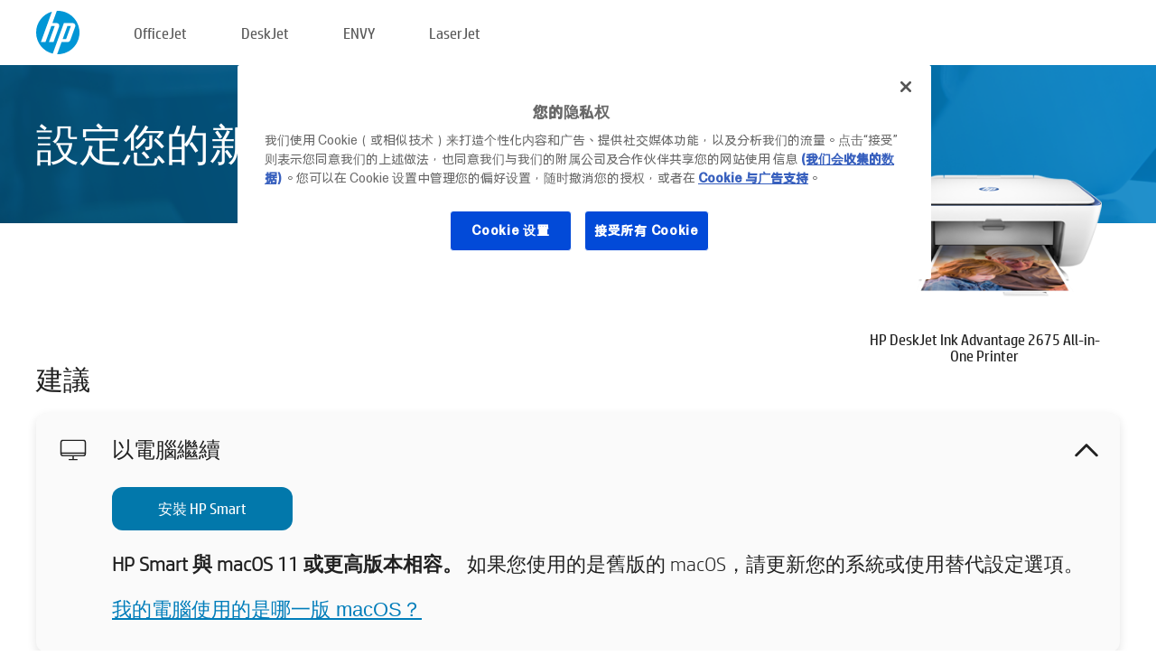

--- FILE ---
content_type: text/html;charset=UTF-8
request_url: https://123.hp.com/tw/zh/devices/dj2675ia;jsessionid=AF8B8C2BB72F24F205CEE64867E4D52A;jsessionid=435CA35B2652D10A9558843EDDB2CEA1;jsessionid=D626FE833B87C7CEC700D57ADBD42EF8;jsessionid=5FE5E69CFBB1B4975051717CCE991AEB;jsessionid=CD7737C19D6483E32943CA21A32B1E2B;jsessionid=E176693808038EB9D7F7673803C2EC4F;jsessionid=60675F9F11A3980EFB8ACE9E58AF4889;jsessionid=C65C4220DCAE4870C1FE84C8042CCCD5;jsessionid=8A3A9753602D7FD6366215802C470AB7;jsessionid=505D9B8A4938A909A6D9EC0B678F3D9E;jsessionid=D719B18216805911B8A77B3C51F15CD7;jsessionid=4E61C6912C6F033DE0BD27011F0485FB;jsessionid=5607DD3329635AAF509CCB23465A699C;jsessionid=ED9A3B101A1F89FED66AF46907A0781B;jsessionid=8EBEC638018BA40FED811D69CB0BC0C4;jsessionid=C567E278AAFF1D3D4A7CD52840960DA3;jsessionid=4651AFF79007C49589102E9E259FB5C0;jsessionid=D44DA1D2F51FADC627E30B01098E87F2;jsessionid=F5D546AFB65B6647DAF143B42306485D;jsessionid=3FF33921F66CB719F885BE8C9ACB5D54;jsessionid=06CADC8E194B048FAC683EE7724EEC7D;jsessionid=4E2DA9D871CB5CD88FAEB4D90D801098
body_size: 9339
content:
<!doctype html>
<html
  country="TW" lang="zh" dir="ltr"
>
  <head>
    
    <meta content="IE=edge" http-equiv="X-UA-Compatible" />
    <meta content="hpi" name="company_code" />
    <meta content="IPG" name="bu" />
    <meta content="text/html; charset=UTF-8" http-equiv="Content-Type" />
    <!-- <meta content="Welcome to the simplest way to setup your printer from a computer or mobile device. Easily download software, connect to a network, and print across devices." name="description" /> -->
    <meta name="description" content="欢迎来到 HP® 官方网站进行打印机设置。首先需要下载软件，才能开始使用您的新打印机。您可以将打印机连接到网络，实现跨设备打印。" />
    <meta content="hpexpnontridion" name="hp_design_version" />
    <meta
      content="hp drivers, hp driver, hp downloads, hp download drivers, hp printer drivers, hp printers drivers, hp scanner drivers, hp printer driver, hp print drivers, hp printer drivers download"
      name="keywords"
    />
    <meta content="support.drivers" name="lifecycle" />
    <meta content="Solutions" name="page_content" />
    <meta content="follow, index" name="robots" />
    <meta content="Segment Neutral" name="segment" />
    <meta name="target_country" content="tw" />
    <meta content=" R11849 " name="web_section_id" />
    <meta content="True" name="HandheldFriendly" />
    <meta content="width=device-width, initial-scale=1.0" name="viewport" />

    <!-- CSS  -->
    <link media="screen" rel="stylesheet" href="/resources/assets/css/page/123fontstyles.css" />
    <link media="screen" rel="stylesheet" href="/resources/assets/dist/application.min.css" />
    <link rel="stylesheet" href="/resources/assets/css/vendor/jquery.typeahead.min.css" type="text/css" />

    <!--  JavaScript -->
    <script src="/resources/assets/js/vendor/jquery/jquery-3.7.1.min.js"></script>

    <script defer="defer" src="/resources/assets/js/vendor/jquery/can.jquery.min.js" type="text/javascript"></script>

    <script async src="//www.hp.com/cma/ng/lib/exceptions/privacy-banner.js"></script>
    <script defer="defer" src="/resources/assets/js/page/tooltipster.main.min.js" type="text/javascript"></script>
    <script
      defer="defer"
      src="/resources/assets/js/page/tooltipster.bundle.min.js"
      type="text/javascript"
    ></script>
    <script defer="defer" src="https://www8.hp.com/caas/header-footer/tw/zh/default/latest.r?contentType=js&amp;hide_country_selector=true" type="text/javascript"></script>
    <script defer="defer" src="/resources/assets/js/vendor/base.min.js" type="text/javascript"></script>
    <script defer="defer" src="/resources/assets/dist/application.min.js" type="text/javascript"></script>

    <script type="text/javascript">
      //UDL Analytics - GTM tag
      (function (w, d, s, l, i) {
        w[l] = w[l] || [];
        w[l].push({
          "gtm.start": new Date().getTime(),
          event: "gtm.js",
        });
        var f = d.getElementsByTagName(s)[0],
          j = d.createElement(s),
          dl = l != "dataLayer" ? "&amp;l=" + l : "";
        j.async = true;
        j.src = "https://www.googletagmanager.com/gtm.js?id=" + i + dl;
        f.parentNode.insertBefore(j, f);
      })(window, document, "script", "dataLayer", "GTM-MZXB4R4");
    </script>
  
    <title>123.hp.com - HP DeskJet Ink Advantage 2675 All-in-One Printer HP Smart</title>
    <link rel="stylesheet" href="/resources/assets/css/page/flex-design.css" type="text/css" />
    <link rel="stylesheet" href="/resources/assets/css/page/desktop-hp+-windows.css" type="text/css" />
    <link rel="stylesheet" href="/resources/assets/css/page/swls-delay.css" type="text/css" />
    <link rel="stylesheet" href="/resources/assets/css/page/desktop-unified.css" type="text/css" />
    <script defer="defer" src="/resources/assets/js/page/common.js" type="text/javascript"></script>
    <script defer="defer" src="/resources/assets/js/page/flex-design.js" type="text/javascript"></script>
    <script
      defer="defer"
      src="/resources/assets/js/page/desktop-offline-driver.js"
      type="text/javascript"
    ></script>
    <script defer="defer" src="/resources/assets/js/page/desktop-hp+-windows.js" type="text/javascript"></script>
    <script defer="defer" src="/resources/assets/js/page/desktop-unified.js" type="text/javascript"></script>
    <script src="https://cdn.optimizely.com/js/11773710518.js"></script>
    <script type="text/javascript">
      /*<![CDATA[*/
      var printerTroubleshootUrl = "https:\/\/support.hp.com\/printer-setup";
      var printerVideoUrl = "https:\/\/support.hp.com";
      var airPrintSupportUrl = "https:\/\/support.hp.com\/document\/ish_1946968-1947068-16";
      var macVersionSupportUrl = "https:\/\/support.apple.com\/109033";
      var appStoreUrl = "macappstore:\/\/apps.apple.com\/us\/app\/hp-smart\/id1474276998?mt=12";
      var osType = "os x";
      var printerSetupUrl = "https:\/\/support.hp.com\/tw-zh\/printer-setup";
      var deviceId = "dj2675ia";
      var deviceName = "HP DeskJet Ink Advantage 2675 All-in-One Printer";
      var goToHpUrl = "https:\/\/h20180.www2.hp.com\/apps\/Nav?h_product=known\u0026h_client=S-A-10020-1\u0026h_lang=zh\u0026h_cc=tw\u0026h_pagetype=s-002";
      var localePath = "\/tw\/zh";
      /*]]>*/
    </script>
    <script type="text/javascript">
      var pageName = "desktop-unified";
      if (deviceId !== "") {
        pageName = pageName + "_" + deviceId.toLowerCase();
      }

      dataLayer.push({
        event: "e_pageView",
        pageNameL5: pageName,
      });
    </script>
  </head>
  <body>
    <div
      class="header-123"
      id="header-123"
    >
      <div class="header-container">
        <div class="hp-logo">
          <a
            href="/tw/zh/"
            title="123.hp.com - 在 HP® 官方网站进行打印机设置"
          >
            <img alt="123.hp.com - 在 HP® 官方网站进行打印机设置" src="/resources/assets/img/hp-logo.svg" />
          </a>
        </div>
        <ul class="header-menu">
          <li>
            <a href="/tw/zh/printers/officejet"
              >OfficeJet</a
            >
          </li>
          <li>
            <a href="/tw/zh/printers/deskjet"
              >DeskJet</a
            >
          </li>
          <li>
            <a href="/tw/zh/printers/envy">ENVY</a>
          </li>
          <li>
            <a href="/tw/zh/printers/laserjet"
              >LaserJet</a
            >
          </li>
        </ul>
      </div>
    </div>
    <div>
      <input id="supportUrl" value="https://h20180.www2.hp.com/apps/Nav?h_product=17345774&amp;h_client=S-A-10020-1&amp;h_lang=zh&amp;h_cc=tw&amp;h_pagetype=s-002" type="hidden" />
      <input id="languageDirection" value="ltr" type="hidden" />
      <input id="lang" value="zh" type="hidden" />
      <input id="hpContact" value="" type="hidden" />
    </div>
    <div id="one23-overlay"></div>
    <main class="vertical">
      <div class="horizontal centered standard-bg">
        <div class="main-content horizontal grow space-between">
          <div class="page-header vertical centered">
            <div>設定您的新 HP 印表機</div>
          </div>
          
        </div>
      </div>
      <div class="hpplus-bg-white horizontal centered">
        <div class="main-content vertical">
          <div class="vertical side-images">
            <div class="printer-container">
              
              <img
                alt="printer"
                class="printer-image"
                src="/resources/printer_images/DJ2675IA/290x245.png"
              />
              <div class="printer-title">HP DeskJet Ink Advantage 2675 All-in-One Printer</div>
            </div>
          </div>
          <div class="vertical ie-wrap-fix">
            <div class="install-list">
              <div class="list-header">建議</div>
              <div class="list-item vertical" id="hpsmart-card">
                <div class="list-header arrow-header open">
                  <div class="list-header-left">
                    <div class="list-header-icon img-container">
                      <img src="/resources/assets/img/all_in_one.svg" />
                    </div>
                    <div>以電腦繼續</div>
                  </div>
                  <div class="list-header-right">
                    <img src="/resources/assets/img/chevron_down_black.svg" />
                  </div>
                </div>
                <div class="list-content vertical wrap-sm open">
                  <div>
                    <button
                      class="btn btn-blue"
                      id="hpsmart-download"
                    >安裝 HP Smart</button>
                  </div>
                  <div class="text-main"><b>HP Smart 與 macOS 11 或更高版本相容。</b> 如果您使用的是舊版的 macOS，請更新您的系統或使用替代設定選項。</div>
                  <div class="text-main">
                    <a id="mac-version-url">我的電腦使用的是哪一版 macOS？</a>
                  </div>
                </div>
              </div>
              <div
                class="list-header"
              >替代設定選項</div>
              <div class="list-item vertical" id="mobile-card">
                <div class="list-header arrow-header open">
                  <div class="list-header-left">
                    <div class="list-header-icon img-container icon-thin">
                      <img src="/resources/assets/img/mobile.svg" />
                    </div>
                    <div>切換到行動裝置</div>
                  </div>
                  <div class="list-header-right">
                    <img src="/resources/assets/img/chevron_down_black.svg" />
                  </div>
                </div>
                <div class="list-content horizontal open">
                  <div class="horizontal">
                    <div class="bordered-qr-code img-container">
                      <img src="/resources/assets/img/123_qr_code.svg" />
                    </div>
                    <div class="vertical appstore-images space-around" id="app-store-images">
                      <img alt="Mac" id="macBadge" src="/resources/assets/img/app_store/ios/zh_TW.svg" />
                      <img alt="Android" id="androidBadge" src="/resources/assets/img/app_store/android/zh_TW.png" />
                    </div>
                  </div>
                  <div class="vertical ie-wrap-fix">
                    <div class="text-main">使用行動裝置進行初始印表機設定。<b>掃描 QR 碼以開始。</b></div>
                  </div>
                </div>
              </div>
              <div class="list-item vertical" id="easystart-card">
                <div class="list-header arrow-header open">
                  <div class="list-header-left">
                    <div class="list-header-icon img-container icon-thin">
                      <img src="/resources/assets/img/apple.svg" />
                    </div>
                    <div>使用 HP Easy Start 來列印</div>
                  </div>
                  <div class="list-header-right">
                    <img src="/resources/assets/img/chevron_down_black.svg" />
                  </div>
                </div>
                <div class="list-content vertical open">
                  <div>
                    <button
                      class="btn btn-blue"
                      id="easystart-download"
                    >安裝 HP Easy Start</button>
                  </div>
                  <div class="text-main">HP Easy Start 會將您的印表機連線至裝置、安裝列印驅動程式並設定掃描功能 (如果適用)。</div>
                </div>
              </div>
              
            </div>
            <div class="support-list">
              <div class="support-item troubleshoot">
                <div class="support-header horizontal support-header-printer">
                  <div class="support-header-icon">
                    <img src="/resources/assets/img/support_icon_printer.svg" />
                  </div>
                  <div class="support-note">在印表機設定過程中需要疑難排解的協助嗎？<br> <a id="printer-troubleshoot-url">解決設定問題</a></div>
                </div>
              </div>
              <div class="support-item video">
                <div class="support-header horizontal support-header-printer">
                  <div class="support-header-icon">
                    <img src="/resources/assets/img/support_icon_video.svg" />
                  </div>
                  <div class="support-note">尋找通外設定資訊和視訊<br> <a id="printer-setup-url">造訪 HP 支援</a></div>
                </div>
              </div>
            </div>
          </div>
          <div id="country-selector-container">
      <div
        id="country-selector"
      >
        <i
          id="tooltip-image"
          class="sprite-sheet-flags sprite-flag sprite-flag-tw"
        ></i>
        <a class="tooltip country-tooltip" id="tooltip-text">臺灣地區</a>
        <div class="down-tooltip" id="country-selector-tooltip" style="left: 0px; bottom: 35px; display: none">
          <div id="supported-countries">
      <div>
        <div>
          <div class="country-selector-header">選擇您的位置/語言</div>
          <table class="country-selector-table">
            <!-- Row 1 -->
            <tr>
              <td id="country-item">
      <div>
        <i
          class="sprite-sheet-flags sprite-flag sprite-flag-au"
        ></i>
        <a
          href="/au/en/devices/dj2675ia;jsessionid=AF8B8C2BB72F24F205CEE64867E4D52A;jsessionid=435CA35B2652D10A9558843EDDB2CEA1;jsessionid=D626FE833B87C7CEC700D57ADBD42EF8;jsessionid=5FE5E69CFBB1B4975051717CCE991AEB;jsessionid=CD7737C19D6483E32943CA21A32B1E2B;jsessionid=E176693808038EB9D7F7673803C2EC4F;jsessionid=60675F9F11A3980EFB8ACE9E58AF4889;jsessionid=C65C4220DCAE4870C1FE84C8042CCCD5;jsessionid=8A3A9753602D7FD6366215802C470AB7;jsessionid=505D9B8A4938A909A6D9EC0B678F3D9E;jsessionid=D719B18216805911B8A77B3C51F15CD7;jsessionid=4E61C6912C6F033DE0BD27011F0485FB;jsessionid=5607DD3329635AAF509CCB23465A699C;jsessionid=ED9A3B101A1F89FED66AF46907A0781B;jsessionid=8EBEC638018BA40FED811D69CB0BC0C4;jsessionid=C567E278AAFF1D3D4A7CD52840960DA3;jsessionid=4651AFF79007C49589102E9E259FB5C0;jsessionid=D44DA1D2F51FADC627E30B01098E87F2;jsessionid=F5D546AFB65B6647DAF143B42306485D;jsessionid=3FF33921F66CB719F885BE8C9ACB5D54;jsessionid=06CADC8E194B048FAC683EE7724EEC7D;jsessionid=4E2DA9D871CB5CD88FAEB4D90D801098"
          id="au_en"
        >Australia</a>
      </div>
    </td>
              <td id="country-item">
      <div>
        <i
          class="sprite-sheet-flags sprite-flag sprite-flag-in"
        ></i>
        <a
          href="/in/en/devices/dj2675ia;jsessionid=AF8B8C2BB72F24F205CEE64867E4D52A;jsessionid=435CA35B2652D10A9558843EDDB2CEA1;jsessionid=D626FE833B87C7CEC700D57ADBD42EF8;jsessionid=5FE5E69CFBB1B4975051717CCE991AEB;jsessionid=CD7737C19D6483E32943CA21A32B1E2B;jsessionid=E176693808038EB9D7F7673803C2EC4F;jsessionid=60675F9F11A3980EFB8ACE9E58AF4889;jsessionid=C65C4220DCAE4870C1FE84C8042CCCD5;jsessionid=8A3A9753602D7FD6366215802C470AB7;jsessionid=505D9B8A4938A909A6D9EC0B678F3D9E;jsessionid=D719B18216805911B8A77B3C51F15CD7;jsessionid=4E61C6912C6F033DE0BD27011F0485FB;jsessionid=5607DD3329635AAF509CCB23465A699C;jsessionid=ED9A3B101A1F89FED66AF46907A0781B;jsessionid=8EBEC638018BA40FED811D69CB0BC0C4;jsessionid=C567E278AAFF1D3D4A7CD52840960DA3;jsessionid=4651AFF79007C49589102E9E259FB5C0;jsessionid=D44DA1D2F51FADC627E30B01098E87F2;jsessionid=F5D546AFB65B6647DAF143B42306485D;jsessionid=3FF33921F66CB719F885BE8C9ACB5D54;jsessionid=06CADC8E194B048FAC683EE7724EEC7D;jsessionid=4E2DA9D871CB5CD88FAEB4D90D801098"
          id="in_en"
        >India</a>
      </div>
    </td>
              <td id="country-item">
      <div>
        <i
          class="sprite-sheet-flags sprite-flag sprite-flag-pl"
        ></i>
        <a
          href="/pl/pl/devices/dj2675ia;jsessionid=AF8B8C2BB72F24F205CEE64867E4D52A;jsessionid=435CA35B2652D10A9558843EDDB2CEA1;jsessionid=D626FE833B87C7CEC700D57ADBD42EF8;jsessionid=5FE5E69CFBB1B4975051717CCE991AEB;jsessionid=CD7737C19D6483E32943CA21A32B1E2B;jsessionid=E176693808038EB9D7F7673803C2EC4F;jsessionid=60675F9F11A3980EFB8ACE9E58AF4889;jsessionid=C65C4220DCAE4870C1FE84C8042CCCD5;jsessionid=8A3A9753602D7FD6366215802C470AB7;jsessionid=505D9B8A4938A909A6D9EC0B678F3D9E;jsessionid=D719B18216805911B8A77B3C51F15CD7;jsessionid=4E61C6912C6F033DE0BD27011F0485FB;jsessionid=5607DD3329635AAF509CCB23465A699C;jsessionid=ED9A3B101A1F89FED66AF46907A0781B;jsessionid=8EBEC638018BA40FED811D69CB0BC0C4;jsessionid=C567E278AAFF1D3D4A7CD52840960DA3;jsessionid=4651AFF79007C49589102E9E259FB5C0;jsessionid=D44DA1D2F51FADC627E30B01098E87F2;jsessionid=F5D546AFB65B6647DAF143B42306485D;jsessionid=3FF33921F66CB719F885BE8C9ACB5D54;jsessionid=06CADC8E194B048FAC683EE7724EEC7D;jsessionid=4E2DA9D871CB5CD88FAEB4D90D801098"
          id="pl_pl"
        >Polska</a>
      </div>
    </td>
              <td id="country-item">
      <div>
        <i
          class="sprite-sheet-flags sprite-flag sprite-flag-us"
        ></i>
        <a
          href="/us/en/devices/dj2675ia;jsessionid=AF8B8C2BB72F24F205CEE64867E4D52A;jsessionid=435CA35B2652D10A9558843EDDB2CEA1;jsessionid=D626FE833B87C7CEC700D57ADBD42EF8;jsessionid=5FE5E69CFBB1B4975051717CCE991AEB;jsessionid=CD7737C19D6483E32943CA21A32B1E2B;jsessionid=E176693808038EB9D7F7673803C2EC4F;jsessionid=60675F9F11A3980EFB8ACE9E58AF4889;jsessionid=C65C4220DCAE4870C1FE84C8042CCCD5;jsessionid=8A3A9753602D7FD6366215802C470AB7;jsessionid=505D9B8A4938A909A6D9EC0B678F3D9E;jsessionid=D719B18216805911B8A77B3C51F15CD7;jsessionid=4E61C6912C6F033DE0BD27011F0485FB;jsessionid=5607DD3329635AAF509CCB23465A699C;jsessionid=ED9A3B101A1F89FED66AF46907A0781B;jsessionid=8EBEC638018BA40FED811D69CB0BC0C4;jsessionid=C567E278AAFF1D3D4A7CD52840960DA3;jsessionid=4651AFF79007C49589102E9E259FB5C0;jsessionid=D44DA1D2F51FADC627E30B01098E87F2;jsessionid=F5D546AFB65B6647DAF143B42306485D;jsessionid=3FF33921F66CB719F885BE8C9ACB5D54;jsessionid=06CADC8E194B048FAC683EE7724EEC7D;jsessionid=4E2DA9D871CB5CD88FAEB4D90D801098"
          id="us_en"
        >United States</a>
      </div>
    </td>
            </tr>

            <!-- Row 2 -->
            <tr>
              <td id="country-item">
      <div>
        <i
          class="sprite-sheet-flags sprite-flag sprite-flag-at"
        ></i>
        <a
          href="/at/de/devices/dj2675ia;jsessionid=AF8B8C2BB72F24F205CEE64867E4D52A;jsessionid=435CA35B2652D10A9558843EDDB2CEA1;jsessionid=D626FE833B87C7CEC700D57ADBD42EF8;jsessionid=5FE5E69CFBB1B4975051717CCE991AEB;jsessionid=CD7737C19D6483E32943CA21A32B1E2B;jsessionid=E176693808038EB9D7F7673803C2EC4F;jsessionid=60675F9F11A3980EFB8ACE9E58AF4889;jsessionid=C65C4220DCAE4870C1FE84C8042CCCD5;jsessionid=8A3A9753602D7FD6366215802C470AB7;jsessionid=505D9B8A4938A909A6D9EC0B678F3D9E;jsessionid=D719B18216805911B8A77B3C51F15CD7;jsessionid=4E61C6912C6F033DE0BD27011F0485FB;jsessionid=5607DD3329635AAF509CCB23465A699C;jsessionid=ED9A3B101A1F89FED66AF46907A0781B;jsessionid=8EBEC638018BA40FED811D69CB0BC0C4;jsessionid=C567E278AAFF1D3D4A7CD52840960DA3;jsessionid=4651AFF79007C49589102E9E259FB5C0;jsessionid=D44DA1D2F51FADC627E30B01098E87F2;jsessionid=F5D546AFB65B6647DAF143B42306485D;jsessionid=3FF33921F66CB719F885BE8C9ACB5D54;jsessionid=06CADC8E194B048FAC683EE7724EEC7D;jsessionid=4E2DA9D871CB5CD88FAEB4D90D801098"
          id="at_de"
        >Austria</a>
      </div>
    </td>
              <td id="country-item">
      <div>
        <i
          class="sprite-sheet-flags sprite-flag sprite-flag-ie"
        ></i>
        <a
          href="/ie/en/devices/dj2675ia;jsessionid=AF8B8C2BB72F24F205CEE64867E4D52A;jsessionid=435CA35B2652D10A9558843EDDB2CEA1;jsessionid=D626FE833B87C7CEC700D57ADBD42EF8;jsessionid=5FE5E69CFBB1B4975051717CCE991AEB;jsessionid=CD7737C19D6483E32943CA21A32B1E2B;jsessionid=E176693808038EB9D7F7673803C2EC4F;jsessionid=60675F9F11A3980EFB8ACE9E58AF4889;jsessionid=C65C4220DCAE4870C1FE84C8042CCCD5;jsessionid=8A3A9753602D7FD6366215802C470AB7;jsessionid=505D9B8A4938A909A6D9EC0B678F3D9E;jsessionid=D719B18216805911B8A77B3C51F15CD7;jsessionid=4E61C6912C6F033DE0BD27011F0485FB;jsessionid=5607DD3329635AAF509CCB23465A699C;jsessionid=ED9A3B101A1F89FED66AF46907A0781B;jsessionid=8EBEC638018BA40FED811D69CB0BC0C4;jsessionid=C567E278AAFF1D3D4A7CD52840960DA3;jsessionid=4651AFF79007C49589102E9E259FB5C0;jsessionid=D44DA1D2F51FADC627E30B01098E87F2;jsessionid=F5D546AFB65B6647DAF143B42306485D;jsessionid=3FF33921F66CB719F885BE8C9ACB5D54;jsessionid=06CADC8E194B048FAC683EE7724EEC7D;jsessionid=4E2DA9D871CB5CD88FAEB4D90D801098"
          id="ie_en"
        >Ireland</a>
      </div>
    </td>
              <td id="country-item">
      <div>
        <i
          class="sprite-sheet-flags sprite-flag sprite-flag-pt"
        ></i>
        <a
          href="/pt/pt/devices/dj2675ia;jsessionid=AF8B8C2BB72F24F205CEE64867E4D52A;jsessionid=435CA35B2652D10A9558843EDDB2CEA1;jsessionid=D626FE833B87C7CEC700D57ADBD42EF8;jsessionid=5FE5E69CFBB1B4975051717CCE991AEB;jsessionid=CD7737C19D6483E32943CA21A32B1E2B;jsessionid=E176693808038EB9D7F7673803C2EC4F;jsessionid=60675F9F11A3980EFB8ACE9E58AF4889;jsessionid=C65C4220DCAE4870C1FE84C8042CCCD5;jsessionid=8A3A9753602D7FD6366215802C470AB7;jsessionid=505D9B8A4938A909A6D9EC0B678F3D9E;jsessionid=D719B18216805911B8A77B3C51F15CD7;jsessionid=4E61C6912C6F033DE0BD27011F0485FB;jsessionid=5607DD3329635AAF509CCB23465A699C;jsessionid=ED9A3B101A1F89FED66AF46907A0781B;jsessionid=8EBEC638018BA40FED811D69CB0BC0C4;jsessionid=C567E278AAFF1D3D4A7CD52840960DA3;jsessionid=4651AFF79007C49589102E9E259FB5C0;jsessionid=D44DA1D2F51FADC627E30B01098E87F2;jsessionid=F5D546AFB65B6647DAF143B42306485D;jsessionid=3FF33921F66CB719F885BE8C9ACB5D54;jsessionid=06CADC8E194B048FAC683EE7724EEC7D;jsessionid=4E2DA9D871CB5CD88FAEB4D90D801098"
          id="pt_pt"
        >Portugal</a>
      </div>
    </td>
              <td id="country-item">
      <div>
        <i
          class="sprite-sheet-flags sprite-flag sprite-flag-bg"
        ></i>
        <a
          href="/bg/bg/devices/dj2675ia;jsessionid=AF8B8C2BB72F24F205CEE64867E4D52A;jsessionid=435CA35B2652D10A9558843EDDB2CEA1;jsessionid=D626FE833B87C7CEC700D57ADBD42EF8;jsessionid=5FE5E69CFBB1B4975051717CCE991AEB;jsessionid=CD7737C19D6483E32943CA21A32B1E2B;jsessionid=E176693808038EB9D7F7673803C2EC4F;jsessionid=60675F9F11A3980EFB8ACE9E58AF4889;jsessionid=C65C4220DCAE4870C1FE84C8042CCCD5;jsessionid=8A3A9753602D7FD6366215802C470AB7;jsessionid=505D9B8A4938A909A6D9EC0B678F3D9E;jsessionid=D719B18216805911B8A77B3C51F15CD7;jsessionid=4E61C6912C6F033DE0BD27011F0485FB;jsessionid=5607DD3329635AAF509CCB23465A699C;jsessionid=ED9A3B101A1F89FED66AF46907A0781B;jsessionid=8EBEC638018BA40FED811D69CB0BC0C4;jsessionid=C567E278AAFF1D3D4A7CD52840960DA3;jsessionid=4651AFF79007C49589102E9E259FB5C0;jsessionid=D44DA1D2F51FADC627E30B01098E87F2;jsessionid=F5D546AFB65B6647DAF143B42306485D;jsessionid=3FF33921F66CB719F885BE8C9ACB5D54;jsessionid=06CADC8E194B048FAC683EE7724EEC7D;jsessionid=4E2DA9D871CB5CD88FAEB4D90D801098"
          id="bg_bg"
        >България</a>
      </div>
    </td>
            </tr>

            <!-- Row 3 -->
            <tr>
              <td id="country-item">
      <div>
        <i
          class="sprite-sheet-flags sprite-flag sprite-flag-be"
        ></i>
        <a
          href="/be/nl/devices/dj2675ia;jsessionid=AF8B8C2BB72F24F205CEE64867E4D52A;jsessionid=435CA35B2652D10A9558843EDDB2CEA1;jsessionid=D626FE833B87C7CEC700D57ADBD42EF8;jsessionid=5FE5E69CFBB1B4975051717CCE991AEB;jsessionid=CD7737C19D6483E32943CA21A32B1E2B;jsessionid=E176693808038EB9D7F7673803C2EC4F;jsessionid=60675F9F11A3980EFB8ACE9E58AF4889;jsessionid=C65C4220DCAE4870C1FE84C8042CCCD5;jsessionid=8A3A9753602D7FD6366215802C470AB7;jsessionid=505D9B8A4938A909A6D9EC0B678F3D9E;jsessionid=D719B18216805911B8A77B3C51F15CD7;jsessionid=4E61C6912C6F033DE0BD27011F0485FB;jsessionid=5607DD3329635AAF509CCB23465A699C;jsessionid=ED9A3B101A1F89FED66AF46907A0781B;jsessionid=8EBEC638018BA40FED811D69CB0BC0C4;jsessionid=C567E278AAFF1D3D4A7CD52840960DA3;jsessionid=4651AFF79007C49589102E9E259FB5C0;jsessionid=D44DA1D2F51FADC627E30B01098E87F2;jsessionid=F5D546AFB65B6647DAF143B42306485D;jsessionid=3FF33921F66CB719F885BE8C9ACB5D54;jsessionid=06CADC8E194B048FAC683EE7724EEC7D;jsessionid=4E2DA9D871CB5CD88FAEB4D90D801098"
          id="be_nl"
        >België</a>
      </div>
    </td>
              <td id="country-item">
      <div>
        <i
          class="sprite-sheet-flags sprite-flag sprite-flag-it"
        ></i>
        <a
          href="/it/it/devices/dj2675ia;jsessionid=AF8B8C2BB72F24F205CEE64867E4D52A;jsessionid=435CA35B2652D10A9558843EDDB2CEA1;jsessionid=D626FE833B87C7CEC700D57ADBD42EF8;jsessionid=5FE5E69CFBB1B4975051717CCE991AEB;jsessionid=CD7737C19D6483E32943CA21A32B1E2B;jsessionid=E176693808038EB9D7F7673803C2EC4F;jsessionid=60675F9F11A3980EFB8ACE9E58AF4889;jsessionid=C65C4220DCAE4870C1FE84C8042CCCD5;jsessionid=8A3A9753602D7FD6366215802C470AB7;jsessionid=505D9B8A4938A909A6D9EC0B678F3D9E;jsessionid=D719B18216805911B8A77B3C51F15CD7;jsessionid=4E61C6912C6F033DE0BD27011F0485FB;jsessionid=5607DD3329635AAF509CCB23465A699C;jsessionid=ED9A3B101A1F89FED66AF46907A0781B;jsessionid=8EBEC638018BA40FED811D69CB0BC0C4;jsessionid=C567E278AAFF1D3D4A7CD52840960DA3;jsessionid=4651AFF79007C49589102E9E259FB5C0;jsessionid=D44DA1D2F51FADC627E30B01098E87F2;jsessionid=F5D546AFB65B6647DAF143B42306485D;jsessionid=3FF33921F66CB719F885BE8C9ACB5D54;jsessionid=06CADC8E194B048FAC683EE7724EEC7D;jsessionid=4E2DA9D871CB5CD88FAEB4D90D801098"
          id="it_it"
        >Italia</a>
      </div>
    </td>
              <td id="country-item">
      <div>
        <i
          class="sprite-sheet-flags sprite-flag sprite-flag-pr"
        ></i>
        <a
          href="/pr/en/devices/dj2675ia;jsessionid=AF8B8C2BB72F24F205CEE64867E4D52A;jsessionid=435CA35B2652D10A9558843EDDB2CEA1;jsessionid=D626FE833B87C7CEC700D57ADBD42EF8;jsessionid=5FE5E69CFBB1B4975051717CCE991AEB;jsessionid=CD7737C19D6483E32943CA21A32B1E2B;jsessionid=E176693808038EB9D7F7673803C2EC4F;jsessionid=60675F9F11A3980EFB8ACE9E58AF4889;jsessionid=C65C4220DCAE4870C1FE84C8042CCCD5;jsessionid=8A3A9753602D7FD6366215802C470AB7;jsessionid=505D9B8A4938A909A6D9EC0B678F3D9E;jsessionid=D719B18216805911B8A77B3C51F15CD7;jsessionid=4E61C6912C6F033DE0BD27011F0485FB;jsessionid=5607DD3329635AAF509CCB23465A699C;jsessionid=ED9A3B101A1F89FED66AF46907A0781B;jsessionid=8EBEC638018BA40FED811D69CB0BC0C4;jsessionid=C567E278AAFF1D3D4A7CD52840960DA3;jsessionid=4651AFF79007C49589102E9E259FB5C0;jsessionid=D44DA1D2F51FADC627E30B01098E87F2;jsessionid=F5D546AFB65B6647DAF143B42306485D;jsessionid=3FF33921F66CB719F885BE8C9ACB5D54;jsessionid=06CADC8E194B048FAC683EE7724EEC7D;jsessionid=4E2DA9D871CB5CD88FAEB4D90D801098"
          id="pr_en"
        >Puerto Rico</a>
      </div>
    </td>
              <td id="country-item">
      <div>
        <i
          class="sprite-sheet-flags sprite-flag sprite-flag-gr"
        ></i>
        <a
          href="/gr/el/devices/dj2675ia;jsessionid=AF8B8C2BB72F24F205CEE64867E4D52A;jsessionid=435CA35B2652D10A9558843EDDB2CEA1;jsessionid=D626FE833B87C7CEC700D57ADBD42EF8;jsessionid=5FE5E69CFBB1B4975051717CCE991AEB;jsessionid=CD7737C19D6483E32943CA21A32B1E2B;jsessionid=E176693808038EB9D7F7673803C2EC4F;jsessionid=60675F9F11A3980EFB8ACE9E58AF4889;jsessionid=C65C4220DCAE4870C1FE84C8042CCCD5;jsessionid=8A3A9753602D7FD6366215802C470AB7;jsessionid=505D9B8A4938A909A6D9EC0B678F3D9E;jsessionid=D719B18216805911B8A77B3C51F15CD7;jsessionid=4E61C6912C6F033DE0BD27011F0485FB;jsessionid=5607DD3329635AAF509CCB23465A699C;jsessionid=ED9A3B101A1F89FED66AF46907A0781B;jsessionid=8EBEC638018BA40FED811D69CB0BC0C4;jsessionid=C567E278AAFF1D3D4A7CD52840960DA3;jsessionid=4651AFF79007C49589102E9E259FB5C0;jsessionid=D44DA1D2F51FADC627E30B01098E87F2;jsessionid=F5D546AFB65B6647DAF143B42306485D;jsessionid=3FF33921F66CB719F885BE8C9ACB5D54;jsessionid=06CADC8E194B048FAC683EE7724EEC7D;jsessionid=4E2DA9D871CB5CD88FAEB4D90D801098"
          id="gr_el"
        >Ελλάδα</a>
      </div>
    </td>
            </tr>

            <!-- Row 4 -->
            <tr>
              <td id="country-item">
      <div>
        <i
          class="sprite-sheet-flags sprite-flag sprite-flag-be"
        ></i>
        <a
          href="/be/fr/devices/dj2675ia;jsessionid=AF8B8C2BB72F24F205CEE64867E4D52A;jsessionid=435CA35B2652D10A9558843EDDB2CEA1;jsessionid=D626FE833B87C7CEC700D57ADBD42EF8;jsessionid=5FE5E69CFBB1B4975051717CCE991AEB;jsessionid=CD7737C19D6483E32943CA21A32B1E2B;jsessionid=E176693808038EB9D7F7673803C2EC4F;jsessionid=60675F9F11A3980EFB8ACE9E58AF4889;jsessionid=C65C4220DCAE4870C1FE84C8042CCCD5;jsessionid=8A3A9753602D7FD6366215802C470AB7;jsessionid=505D9B8A4938A909A6D9EC0B678F3D9E;jsessionid=D719B18216805911B8A77B3C51F15CD7;jsessionid=4E61C6912C6F033DE0BD27011F0485FB;jsessionid=5607DD3329635AAF509CCB23465A699C;jsessionid=ED9A3B101A1F89FED66AF46907A0781B;jsessionid=8EBEC638018BA40FED811D69CB0BC0C4;jsessionid=C567E278AAFF1D3D4A7CD52840960DA3;jsessionid=4651AFF79007C49589102E9E259FB5C0;jsessionid=D44DA1D2F51FADC627E30B01098E87F2;jsessionid=F5D546AFB65B6647DAF143B42306485D;jsessionid=3FF33921F66CB719F885BE8C9ACB5D54;jsessionid=06CADC8E194B048FAC683EE7724EEC7D;jsessionid=4E2DA9D871CB5CD88FAEB4D90D801098"
          id="be_fr"
        >Belgique</a>
      </div>
    </td>
              <td id="country-item">
      <div>
        <i
          class="sprite-sheet-flags sprite-flag sprite-flag-lv"
        ></i>
        <a
          href="/lv/lv/devices/dj2675ia;jsessionid=AF8B8C2BB72F24F205CEE64867E4D52A;jsessionid=435CA35B2652D10A9558843EDDB2CEA1;jsessionid=D626FE833B87C7CEC700D57ADBD42EF8;jsessionid=5FE5E69CFBB1B4975051717CCE991AEB;jsessionid=CD7737C19D6483E32943CA21A32B1E2B;jsessionid=E176693808038EB9D7F7673803C2EC4F;jsessionid=60675F9F11A3980EFB8ACE9E58AF4889;jsessionid=C65C4220DCAE4870C1FE84C8042CCCD5;jsessionid=8A3A9753602D7FD6366215802C470AB7;jsessionid=505D9B8A4938A909A6D9EC0B678F3D9E;jsessionid=D719B18216805911B8A77B3C51F15CD7;jsessionid=4E61C6912C6F033DE0BD27011F0485FB;jsessionid=5607DD3329635AAF509CCB23465A699C;jsessionid=ED9A3B101A1F89FED66AF46907A0781B;jsessionid=8EBEC638018BA40FED811D69CB0BC0C4;jsessionid=C567E278AAFF1D3D4A7CD52840960DA3;jsessionid=4651AFF79007C49589102E9E259FB5C0;jsessionid=D44DA1D2F51FADC627E30B01098E87F2;jsessionid=F5D546AFB65B6647DAF143B42306485D;jsessionid=3FF33921F66CB719F885BE8C9ACB5D54;jsessionid=06CADC8E194B048FAC683EE7724EEC7D;jsessionid=4E2DA9D871CB5CD88FAEB4D90D801098"
          id="lv_lv"
        >Latvija</a>
      </div>
    </td>
              <td id="country-item">
      <div>
        <i
          class="sprite-sheet-flags sprite-flag sprite-flag-ro"
        ></i>
        <a
          href="/ro/ro/devices/dj2675ia;jsessionid=AF8B8C2BB72F24F205CEE64867E4D52A;jsessionid=435CA35B2652D10A9558843EDDB2CEA1;jsessionid=D626FE833B87C7CEC700D57ADBD42EF8;jsessionid=5FE5E69CFBB1B4975051717CCE991AEB;jsessionid=CD7737C19D6483E32943CA21A32B1E2B;jsessionid=E176693808038EB9D7F7673803C2EC4F;jsessionid=60675F9F11A3980EFB8ACE9E58AF4889;jsessionid=C65C4220DCAE4870C1FE84C8042CCCD5;jsessionid=8A3A9753602D7FD6366215802C470AB7;jsessionid=505D9B8A4938A909A6D9EC0B678F3D9E;jsessionid=D719B18216805911B8A77B3C51F15CD7;jsessionid=4E61C6912C6F033DE0BD27011F0485FB;jsessionid=5607DD3329635AAF509CCB23465A699C;jsessionid=ED9A3B101A1F89FED66AF46907A0781B;jsessionid=8EBEC638018BA40FED811D69CB0BC0C4;jsessionid=C567E278AAFF1D3D4A7CD52840960DA3;jsessionid=4651AFF79007C49589102E9E259FB5C0;jsessionid=D44DA1D2F51FADC627E30B01098E87F2;jsessionid=F5D546AFB65B6647DAF143B42306485D;jsessionid=3FF33921F66CB719F885BE8C9ACB5D54;jsessionid=06CADC8E194B048FAC683EE7724EEC7D;jsessionid=4E2DA9D871CB5CD88FAEB4D90D801098"
          id="ro_ro"
        >România</a>
      </div>
    </td>
              <td id="country-item">
      <div>
        <i
          class="sprite-sheet-flags sprite-flag sprite-flag-cy"
        ></i>
        <a
          href="/cy/el/devices/dj2675ia;jsessionid=AF8B8C2BB72F24F205CEE64867E4D52A;jsessionid=435CA35B2652D10A9558843EDDB2CEA1;jsessionid=D626FE833B87C7CEC700D57ADBD42EF8;jsessionid=5FE5E69CFBB1B4975051717CCE991AEB;jsessionid=CD7737C19D6483E32943CA21A32B1E2B;jsessionid=E176693808038EB9D7F7673803C2EC4F;jsessionid=60675F9F11A3980EFB8ACE9E58AF4889;jsessionid=C65C4220DCAE4870C1FE84C8042CCCD5;jsessionid=8A3A9753602D7FD6366215802C470AB7;jsessionid=505D9B8A4938A909A6D9EC0B678F3D9E;jsessionid=D719B18216805911B8A77B3C51F15CD7;jsessionid=4E61C6912C6F033DE0BD27011F0485FB;jsessionid=5607DD3329635AAF509CCB23465A699C;jsessionid=ED9A3B101A1F89FED66AF46907A0781B;jsessionid=8EBEC638018BA40FED811D69CB0BC0C4;jsessionid=C567E278AAFF1D3D4A7CD52840960DA3;jsessionid=4651AFF79007C49589102E9E259FB5C0;jsessionid=D44DA1D2F51FADC627E30B01098E87F2;jsessionid=F5D546AFB65B6647DAF143B42306485D;jsessionid=3FF33921F66CB719F885BE8C9ACB5D54;jsessionid=06CADC8E194B048FAC683EE7724EEC7D;jsessionid=4E2DA9D871CB5CD88FAEB4D90D801098"
          id="cy_el"
        >Κύπρος</a>
      </div>
    </td>
            </tr>

            <!-- Row 5 -->
            <tr>
              <td id="country-item">
      <div>
        <i
          class="sprite-sheet-flags sprite-flag sprite-flag-br"
        ></i>
        <a
          href="/br/pt/devices/dj2675ia;jsessionid=AF8B8C2BB72F24F205CEE64867E4D52A;jsessionid=435CA35B2652D10A9558843EDDB2CEA1;jsessionid=D626FE833B87C7CEC700D57ADBD42EF8;jsessionid=5FE5E69CFBB1B4975051717CCE991AEB;jsessionid=CD7737C19D6483E32943CA21A32B1E2B;jsessionid=E176693808038EB9D7F7673803C2EC4F;jsessionid=60675F9F11A3980EFB8ACE9E58AF4889;jsessionid=C65C4220DCAE4870C1FE84C8042CCCD5;jsessionid=8A3A9753602D7FD6366215802C470AB7;jsessionid=505D9B8A4938A909A6D9EC0B678F3D9E;jsessionid=D719B18216805911B8A77B3C51F15CD7;jsessionid=4E61C6912C6F033DE0BD27011F0485FB;jsessionid=5607DD3329635AAF509CCB23465A699C;jsessionid=ED9A3B101A1F89FED66AF46907A0781B;jsessionid=8EBEC638018BA40FED811D69CB0BC0C4;jsessionid=C567E278AAFF1D3D4A7CD52840960DA3;jsessionid=4651AFF79007C49589102E9E259FB5C0;jsessionid=D44DA1D2F51FADC627E30B01098E87F2;jsessionid=F5D546AFB65B6647DAF143B42306485D;jsessionid=3FF33921F66CB719F885BE8C9ACB5D54;jsessionid=06CADC8E194B048FAC683EE7724EEC7D;jsessionid=4E2DA9D871CB5CD88FAEB4D90D801098"
          id="br_pt"
        >Brasil</a>
      </div>
    </td>
              <td id="country-item">
      <div>
        <i
          class="sprite-sheet-flags sprite-flag sprite-flag-lt"
        ></i>
        <a
          href="/lt/lt/devices/dj2675ia;jsessionid=AF8B8C2BB72F24F205CEE64867E4D52A;jsessionid=435CA35B2652D10A9558843EDDB2CEA1;jsessionid=D626FE833B87C7CEC700D57ADBD42EF8;jsessionid=5FE5E69CFBB1B4975051717CCE991AEB;jsessionid=CD7737C19D6483E32943CA21A32B1E2B;jsessionid=E176693808038EB9D7F7673803C2EC4F;jsessionid=60675F9F11A3980EFB8ACE9E58AF4889;jsessionid=C65C4220DCAE4870C1FE84C8042CCCD5;jsessionid=8A3A9753602D7FD6366215802C470AB7;jsessionid=505D9B8A4938A909A6D9EC0B678F3D9E;jsessionid=D719B18216805911B8A77B3C51F15CD7;jsessionid=4E61C6912C6F033DE0BD27011F0485FB;jsessionid=5607DD3329635AAF509CCB23465A699C;jsessionid=ED9A3B101A1F89FED66AF46907A0781B;jsessionid=8EBEC638018BA40FED811D69CB0BC0C4;jsessionid=C567E278AAFF1D3D4A7CD52840960DA3;jsessionid=4651AFF79007C49589102E9E259FB5C0;jsessionid=D44DA1D2F51FADC627E30B01098E87F2;jsessionid=F5D546AFB65B6647DAF143B42306485D;jsessionid=3FF33921F66CB719F885BE8C9ACB5D54;jsessionid=06CADC8E194B048FAC683EE7724EEC7D;jsessionid=4E2DA9D871CB5CD88FAEB4D90D801098"
          id="lt_lt"
        >Lietuva</a>
      </div>
    </td>
              <td id="country-item">
      <div>
        <i
          class="sprite-sheet-flags sprite-flag sprite-flag-ch"
        ></i>
        <a
          href="/ch/de/devices/dj2675ia;jsessionid=AF8B8C2BB72F24F205CEE64867E4D52A;jsessionid=435CA35B2652D10A9558843EDDB2CEA1;jsessionid=D626FE833B87C7CEC700D57ADBD42EF8;jsessionid=5FE5E69CFBB1B4975051717CCE991AEB;jsessionid=CD7737C19D6483E32943CA21A32B1E2B;jsessionid=E176693808038EB9D7F7673803C2EC4F;jsessionid=60675F9F11A3980EFB8ACE9E58AF4889;jsessionid=C65C4220DCAE4870C1FE84C8042CCCD5;jsessionid=8A3A9753602D7FD6366215802C470AB7;jsessionid=505D9B8A4938A909A6D9EC0B678F3D9E;jsessionid=D719B18216805911B8A77B3C51F15CD7;jsessionid=4E61C6912C6F033DE0BD27011F0485FB;jsessionid=5607DD3329635AAF509CCB23465A699C;jsessionid=ED9A3B101A1F89FED66AF46907A0781B;jsessionid=8EBEC638018BA40FED811D69CB0BC0C4;jsessionid=C567E278AAFF1D3D4A7CD52840960DA3;jsessionid=4651AFF79007C49589102E9E259FB5C0;jsessionid=D44DA1D2F51FADC627E30B01098E87F2;jsessionid=F5D546AFB65B6647DAF143B42306485D;jsessionid=3FF33921F66CB719F885BE8C9ACB5D54;jsessionid=06CADC8E194B048FAC683EE7724EEC7D;jsessionid=4E2DA9D871CB5CD88FAEB4D90D801098"
          id="ch_de"
        >Schweiz</a>
      </div>
    </td>
              <td id="country-item">
      <div>
        <i
          class="sprite-sheet-flags sprite-flag sprite-flag-ru"
        ></i>
        <a
          href="/ru/ru/devices/dj2675ia;jsessionid=AF8B8C2BB72F24F205CEE64867E4D52A;jsessionid=435CA35B2652D10A9558843EDDB2CEA1;jsessionid=D626FE833B87C7CEC700D57ADBD42EF8;jsessionid=5FE5E69CFBB1B4975051717CCE991AEB;jsessionid=CD7737C19D6483E32943CA21A32B1E2B;jsessionid=E176693808038EB9D7F7673803C2EC4F;jsessionid=60675F9F11A3980EFB8ACE9E58AF4889;jsessionid=C65C4220DCAE4870C1FE84C8042CCCD5;jsessionid=8A3A9753602D7FD6366215802C470AB7;jsessionid=505D9B8A4938A909A6D9EC0B678F3D9E;jsessionid=D719B18216805911B8A77B3C51F15CD7;jsessionid=4E61C6912C6F033DE0BD27011F0485FB;jsessionid=5607DD3329635AAF509CCB23465A699C;jsessionid=ED9A3B101A1F89FED66AF46907A0781B;jsessionid=8EBEC638018BA40FED811D69CB0BC0C4;jsessionid=C567E278AAFF1D3D4A7CD52840960DA3;jsessionid=4651AFF79007C49589102E9E259FB5C0;jsessionid=D44DA1D2F51FADC627E30B01098E87F2;jsessionid=F5D546AFB65B6647DAF143B42306485D;jsessionid=3FF33921F66CB719F885BE8C9ACB5D54;jsessionid=06CADC8E194B048FAC683EE7724EEC7D;jsessionid=4E2DA9D871CB5CD88FAEB4D90D801098"
          id="ru_ru"
        >Россия</a>
      </div>
    </td>
            </tr>

            <!-- Row 6 -->
            <tr>
              <td id="country-item">
      <div>
        <i
          class="sprite-sheet-flags sprite-flag sprite-flag-ca"
        ></i>
        <a
          href="/ca/en/devices/dj2675ia;jsessionid=AF8B8C2BB72F24F205CEE64867E4D52A;jsessionid=435CA35B2652D10A9558843EDDB2CEA1;jsessionid=D626FE833B87C7CEC700D57ADBD42EF8;jsessionid=5FE5E69CFBB1B4975051717CCE991AEB;jsessionid=CD7737C19D6483E32943CA21A32B1E2B;jsessionid=E176693808038EB9D7F7673803C2EC4F;jsessionid=60675F9F11A3980EFB8ACE9E58AF4889;jsessionid=C65C4220DCAE4870C1FE84C8042CCCD5;jsessionid=8A3A9753602D7FD6366215802C470AB7;jsessionid=505D9B8A4938A909A6D9EC0B678F3D9E;jsessionid=D719B18216805911B8A77B3C51F15CD7;jsessionid=4E61C6912C6F033DE0BD27011F0485FB;jsessionid=5607DD3329635AAF509CCB23465A699C;jsessionid=ED9A3B101A1F89FED66AF46907A0781B;jsessionid=8EBEC638018BA40FED811D69CB0BC0C4;jsessionid=C567E278AAFF1D3D4A7CD52840960DA3;jsessionid=4651AFF79007C49589102E9E259FB5C0;jsessionid=D44DA1D2F51FADC627E30B01098E87F2;jsessionid=F5D546AFB65B6647DAF143B42306485D;jsessionid=3FF33921F66CB719F885BE8C9ACB5D54;jsessionid=06CADC8E194B048FAC683EE7724EEC7D;jsessionid=4E2DA9D871CB5CD88FAEB4D90D801098"
          id="ca_en"
        >Canada</a>
      </div>
    </td>
              <td id="country-item">
      <div>
        <i
          class="sprite-sheet-flags sprite-flag sprite-flag-lu"
        ></i>
        <a
          href="/lu/fr/devices/dj2675ia;jsessionid=AF8B8C2BB72F24F205CEE64867E4D52A;jsessionid=435CA35B2652D10A9558843EDDB2CEA1;jsessionid=D626FE833B87C7CEC700D57ADBD42EF8;jsessionid=5FE5E69CFBB1B4975051717CCE991AEB;jsessionid=CD7737C19D6483E32943CA21A32B1E2B;jsessionid=E176693808038EB9D7F7673803C2EC4F;jsessionid=60675F9F11A3980EFB8ACE9E58AF4889;jsessionid=C65C4220DCAE4870C1FE84C8042CCCD5;jsessionid=8A3A9753602D7FD6366215802C470AB7;jsessionid=505D9B8A4938A909A6D9EC0B678F3D9E;jsessionid=D719B18216805911B8A77B3C51F15CD7;jsessionid=4E61C6912C6F033DE0BD27011F0485FB;jsessionid=5607DD3329635AAF509CCB23465A699C;jsessionid=ED9A3B101A1F89FED66AF46907A0781B;jsessionid=8EBEC638018BA40FED811D69CB0BC0C4;jsessionid=C567E278AAFF1D3D4A7CD52840960DA3;jsessionid=4651AFF79007C49589102E9E259FB5C0;jsessionid=D44DA1D2F51FADC627E30B01098E87F2;jsessionid=F5D546AFB65B6647DAF143B42306485D;jsessionid=3FF33921F66CB719F885BE8C9ACB5D54;jsessionid=06CADC8E194B048FAC683EE7724EEC7D;jsessionid=4E2DA9D871CB5CD88FAEB4D90D801098"
          id="lu_fr"
        >Luxembourg</a>
      </div>
    </td>
              <td id="country-item">
      <div>
        <i
          class="sprite-sheet-flags sprite-flag sprite-flag-si"
        ></i>
        <a
          href="/si/sl/devices/dj2675ia;jsessionid=AF8B8C2BB72F24F205CEE64867E4D52A;jsessionid=435CA35B2652D10A9558843EDDB2CEA1;jsessionid=D626FE833B87C7CEC700D57ADBD42EF8;jsessionid=5FE5E69CFBB1B4975051717CCE991AEB;jsessionid=CD7737C19D6483E32943CA21A32B1E2B;jsessionid=E176693808038EB9D7F7673803C2EC4F;jsessionid=60675F9F11A3980EFB8ACE9E58AF4889;jsessionid=C65C4220DCAE4870C1FE84C8042CCCD5;jsessionid=8A3A9753602D7FD6366215802C470AB7;jsessionid=505D9B8A4938A909A6D9EC0B678F3D9E;jsessionid=D719B18216805911B8A77B3C51F15CD7;jsessionid=4E61C6912C6F033DE0BD27011F0485FB;jsessionid=5607DD3329635AAF509CCB23465A699C;jsessionid=ED9A3B101A1F89FED66AF46907A0781B;jsessionid=8EBEC638018BA40FED811D69CB0BC0C4;jsessionid=C567E278AAFF1D3D4A7CD52840960DA3;jsessionid=4651AFF79007C49589102E9E259FB5C0;jsessionid=D44DA1D2F51FADC627E30B01098E87F2;jsessionid=F5D546AFB65B6647DAF143B42306485D;jsessionid=3FF33921F66CB719F885BE8C9ACB5D54;jsessionid=06CADC8E194B048FAC683EE7724EEC7D;jsessionid=4E2DA9D871CB5CD88FAEB4D90D801098"
          id="si_sl"
        >Slovenija</a>
      </div>
    </td>
              <td id="country-item">
      <div>
        <i
          class="sprite-sheet-flags sprite-flag sprite-flag-il"
        ></i>
        <a
          href="/il/he/devices/dj2675ia;jsessionid=AF8B8C2BB72F24F205CEE64867E4D52A;jsessionid=435CA35B2652D10A9558843EDDB2CEA1;jsessionid=D626FE833B87C7CEC700D57ADBD42EF8;jsessionid=5FE5E69CFBB1B4975051717CCE991AEB;jsessionid=CD7737C19D6483E32943CA21A32B1E2B;jsessionid=E176693808038EB9D7F7673803C2EC4F;jsessionid=60675F9F11A3980EFB8ACE9E58AF4889;jsessionid=C65C4220DCAE4870C1FE84C8042CCCD5;jsessionid=8A3A9753602D7FD6366215802C470AB7;jsessionid=505D9B8A4938A909A6D9EC0B678F3D9E;jsessionid=D719B18216805911B8A77B3C51F15CD7;jsessionid=4E61C6912C6F033DE0BD27011F0485FB;jsessionid=5607DD3329635AAF509CCB23465A699C;jsessionid=ED9A3B101A1F89FED66AF46907A0781B;jsessionid=8EBEC638018BA40FED811D69CB0BC0C4;jsessionid=C567E278AAFF1D3D4A7CD52840960DA3;jsessionid=4651AFF79007C49589102E9E259FB5C0;jsessionid=D44DA1D2F51FADC627E30B01098E87F2;jsessionid=F5D546AFB65B6647DAF143B42306485D;jsessionid=3FF33921F66CB719F885BE8C9ACB5D54;jsessionid=06CADC8E194B048FAC683EE7724EEC7D;jsessionid=4E2DA9D871CB5CD88FAEB4D90D801098"
          id="il_he"
        >עברית</a>
      </div>
    </td>
            </tr>

            <!-- Row 7 -->
            <tr>
              <td id="country-item">
      <div>
        <i
          class="sprite-sheet-flags sprite-flag sprite-flag-ca"
        ></i>
        <a
          href="/ca/fr/devices/dj2675ia;jsessionid=AF8B8C2BB72F24F205CEE64867E4D52A;jsessionid=435CA35B2652D10A9558843EDDB2CEA1;jsessionid=D626FE833B87C7CEC700D57ADBD42EF8;jsessionid=5FE5E69CFBB1B4975051717CCE991AEB;jsessionid=CD7737C19D6483E32943CA21A32B1E2B;jsessionid=E176693808038EB9D7F7673803C2EC4F;jsessionid=60675F9F11A3980EFB8ACE9E58AF4889;jsessionid=C65C4220DCAE4870C1FE84C8042CCCD5;jsessionid=8A3A9753602D7FD6366215802C470AB7;jsessionid=505D9B8A4938A909A6D9EC0B678F3D9E;jsessionid=D719B18216805911B8A77B3C51F15CD7;jsessionid=4E61C6912C6F033DE0BD27011F0485FB;jsessionid=5607DD3329635AAF509CCB23465A699C;jsessionid=ED9A3B101A1F89FED66AF46907A0781B;jsessionid=8EBEC638018BA40FED811D69CB0BC0C4;jsessionid=C567E278AAFF1D3D4A7CD52840960DA3;jsessionid=4651AFF79007C49589102E9E259FB5C0;jsessionid=D44DA1D2F51FADC627E30B01098E87F2;jsessionid=F5D546AFB65B6647DAF143B42306485D;jsessionid=3FF33921F66CB719F885BE8C9ACB5D54;jsessionid=06CADC8E194B048FAC683EE7724EEC7D;jsessionid=4E2DA9D871CB5CD88FAEB4D90D801098"
          id="ca_fr"
        >Canada - Français</a>
      </div>
    </td>
              <td id="country-item">
      <div>
        <i
          class="sprite-sheet-flags sprite-flag sprite-flag-hu"
        ></i>
        <a
          href="/hu/hu/devices/dj2675ia;jsessionid=AF8B8C2BB72F24F205CEE64867E4D52A;jsessionid=435CA35B2652D10A9558843EDDB2CEA1;jsessionid=D626FE833B87C7CEC700D57ADBD42EF8;jsessionid=5FE5E69CFBB1B4975051717CCE991AEB;jsessionid=CD7737C19D6483E32943CA21A32B1E2B;jsessionid=E176693808038EB9D7F7673803C2EC4F;jsessionid=60675F9F11A3980EFB8ACE9E58AF4889;jsessionid=C65C4220DCAE4870C1FE84C8042CCCD5;jsessionid=8A3A9753602D7FD6366215802C470AB7;jsessionid=505D9B8A4938A909A6D9EC0B678F3D9E;jsessionid=D719B18216805911B8A77B3C51F15CD7;jsessionid=4E61C6912C6F033DE0BD27011F0485FB;jsessionid=5607DD3329635AAF509CCB23465A699C;jsessionid=ED9A3B101A1F89FED66AF46907A0781B;jsessionid=8EBEC638018BA40FED811D69CB0BC0C4;jsessionid=C567E278AAFF1D3D4A7CD52840960DA3;jsessionid=4651AFF79007C49589102E9E259FB5C0;jsessionid=D44DA1D2F51FADC627E30B01098E87F2;jsessionid=F5D546AFB65B6647DAF143B42306485D;jsessionid=3FF33921F66CB719F885BE8C9ACB5D54;jsessionid=06CADC8E194B048FAC683EE7724EEC7D;jsessionid=4E2DA9D871CB5CD88FAEB4D90D801098"
          id="hu_hu"
        >Magyarország</a>
      </div>
    </td>
              <td id="country-item">
      <div>
        <i
          class="sprite-sheet-flags sprite-flag sprite-flag-sk"
        ></i>
        <a
          href="/sk/sk/devices/dj2675ia;jsessionid=AF8B8C2BB72F24F205CEE64867E4D52A;jsessionid=435CA35B2652D10A9558843EDDB2CEA1;jsessionid=D626FE833B87C7CEC700D57ADBD42EF8;jsessionid=5FE5E69CFBB1B4975051717CCE991AEB;jsessionid=CD7737C19D6483E32943CA21A32B1E2B;jsessionid=E176693808038EB9D7F7673803C2EC4F;jsessionid=60675F9F11A3980EFB8ACE9E58AF4889;jsessionid=C65C4220DCAE4870C1FE84C8042CCCD5;jsessionid=8A3A9753602D7FD6366215802C470AB7;jsessionid=505D9B8A4938A909A6D9EC0B678F3D9E;jsessionid=D719B18216805911B8A77B3C51F15CD7;jsessionid=4E61C6912C6F033DE0BD27011F0485FB;jsessionid=5607DD3329635AAF509CCB23465A699C;jsessionid=ED9A3B101A1F89FED66AF46907A0781B;jsessionid=8EBEC638018BA40FED811D69CB0BC0C4;jsessionid=C567E278AAFF1D3D4A7CD52840960DA3;jsessionid=4651AFF79007C49589102E9E259FB5C0;jsessionid=D44DA1D2F51FADC627E30B01098E87F2;jsessionid=F5D546AFB65B6647DAF143B42306485D;jsessionid=3FF33921F66CB719F885BE8C9ACB5D54;jsessionid=06CADC8E194B048FAC683EE7724EEC7D;jsessionid=4E2DA9D871CB5CD88FAEB4D90D801098"
          id="sk_sk"
        >Slovensko</a>
      </div>
    </td>
              <td id="country-item">
      <div>
        <i
          class="sprite-sheet-flags sprite-flag sprite-flag-ae"
        ></i>
        <a
          href="/ae/ar/devices/dj2675ia;jsessionid=AF8B8C2BB72F24F205CEE64867E4D52A;jsessionid=435CA35B2652D10A9558843EDDB2CEA1;jsessionid=D626FE833B87C7CEC700D57ADBD42EF8;jsessionid=5FE5E69CFBB1B4975051717CCE991AEB;jsessionid=CD7737C19D6483E32943CA21A32B1E2B;jsessionid=E176693808038EB9D7F7673803C2EC4F;jsessionid=60675F9F11A3980EFB8ACE9E58AF4889;jsessionid=C65C4220DCAE4870C1FE84C8042CCCD5;jsessionid=8A3A9753602D7FD6366215802C470AB7;jsessionid=505D9B8A4938A909A6D9EC0B678F3D9E;jsessionid=D719B18216805911B8A77B3C51F15CD7;jsessionid=4E61C6912C6F033DE0BD27011F0485FB;jsessionid=5607DD3329635AAF509CCB23465A699C;jsessionid=ED9A3B101A1F89FED66AF46907A0781B;jsessionid=8EBEC638018BA40FED811D69CB0BC0C4;jsessionid=C567E278AAFF1D3D4A7CD52840960DA3;jsessionid=4651AFF79007C49589102E9E259FB5C0;jsessionid=D44DA1D2F51FADC627E30B01098E87F2;jsessionid=F5D546AFB65B6647DAF143B42306485D;jsessionid=3FF33921F66CB719F885BE8C9ACB5D54;jsessionid=06CADC8E194B048FAC683EE7724EEC7D;jsessionid=4E2DA9D871CB5CD88FAEB4D90D801098"
          id="ae_ar"
        >الشرق الأوسط</a>
      </div>
    </td>
            </tr>

            <!-- Row 8 -->
            <tr>
              <td id="country-item">
      <div>
        <i
          class="sprite-sheet-flags sprite-flag sprite-flag-cz"
        ></i>
        <a
          href="/cz/cs/devices/dj2675ia;jsessionid=AF8B8C2BB72F24F205CEE64867E4D52A;jsessionid=435CA35B2652D10A9558843EDDB2CEA1;jsessionid=D626FE833B87C7CEC700D57ADBD42EF8;jsessionid=5FE5E69CFBB1B4975051717CCE991AEB;jsessionid=CD7737C19D6483E32943CA21A32B1E2B;jsessionid=E176693808038EB9D7F7673803C2EC4F;jsessionid=60675F9F11A3980EFB8ACE9E58AF4889;jsessionid=C65C4220DCAE4870C1FE84C8042CCCD5;jsessionid=8A3A9753602D7FD6366215802C470AB7;jsessionid=505D9B8A4938A909A6D9EC0B678F3D9E;jsessionid=D719B18216805911B8A77B3C51F15CD7;jsessionid=4E61C6912C6F033DE0BD27011F0485FB;jsessionid=5607DD3329635AAF509CCB23465A699C;jsessionid=ED9A3B101A1F89FED66AF46907A0781B;jsessionid=8EBEC638018BA40FED811D69CB0BC0C4;jsessionid=C567E278AAFF1D3D4A7CD52840960DA3;jsessionid=4651AFF79007C49589102E9E259FB5C0;jsessionid=D44DA1D2F51FADC627E30B01098E87F2;jsessionid=F5D546AFB65B6647DAF143B42306485D;jsessionid=3FF33921F66CB719F885BE8C9ACB5D54;jsessionid=06CADC8E194B048FAC683EE7724EEC7D;jsessionid=4E2DA9D871CB5CD88FAEB4D90D801098"
          id="cz_cs"
        >Česká republika</a>
      </div>
    </td>
              <td id="country-item">
      <div>
        <i
          class="sprite-sheet-flags sprite-flag sprite-flag-mt"
        ></i>
        <a
          href="/mt/en/devices/dj2675ia;jsessionid=AF8B8C2BB72F24F205CEE64867E4D52A;jsessionid=435CA35B2652D10A9558843EDDB2CEA1;jsessionid=D626FE833B87C7CEC700D57ADBD42EF8;jsessionid=5FE5E69CFBB1B4975051717CCE991AEB;jsessionid=CD7737C19D6483E32943CA21A32B1E2B;jsessionid=E176693808038EB9D7F7673803C2EC4F;jsessionid=60675F9F11A3980EFB8ACE9E58AF4889;jsessionid=C65C4220DCAE4870C1FE84C8042CCCD5;jsessionid=8A3A9753602D7FD6366215802C470AB7;jsessionid=505D9B8A4938A909A6D9EC0B678F3D9E;jsessionid=D719B18216805911B8A77B3C51F15CD7;jsessionid=4E61C6912C6F033DE0BD27011F0485FB;jsessionid=5607DD3329635AAF509CCB23465A699C;jsessionid=ED9A3B101A1F89FED66AF46907A0781B;jsessionid=8EBEC638018BA40FED811D69CB0BC0C4;jsessionid=C567E278AAFF1D3D4A7CD52840960DA3;jsessionid=4651AFF79007C49589102E9E259FB5C0;jsessionid=D44DA1D2F51FADC627E30B01098E87F2;jsessionid=F5D546AFB65B6647DAF143B42306485D;jsessionid=3FF33921F66CB719F885BE8C9ACB5D54;jsessionid=06CADC8E194B048FAC683EE7724EEC7D;jsessionid=4E2DA9D871CB5CD88FAEB4D90D801098"
          id="mt_en"
        >Malta</a>
      </div>
    </td>
              <td id="country-item">
      <div>
        <i
          class="sprite-sheet-flags sprite-flag sprite-flag-ch"
        ></i>
        <a
          href="/ch/fr/devices/dj2675ia;jsessionid=AF8B8C2BB72F24F205CEE64867E4D52A;jsessionid=435CA35B2652D10A9558843EDDB2CEA1;jsessionid=D626FE833B87C7CEC700D57ADBD42EF8;jsessionid=5FE5E69CFBB1B4975051717CCE991AEB;jsessionid=CD7737C19D6483E32943CA21A32B1E2B;jsessionid=E176693808038EB9D7F7673803C2EC4F;jsessionid=60675F9F11A3980EFB8ACE9E58AF4889;jsessionid=C65C4220DCAE4870C1FE84C8042CCCD5;jsessionid=8A3A9753602D7FD6366215802C470AB7;jsessionid=505D9B8A4938A909A6D9EC0B678F3D9E;jsessionid=D719B18216805911B8A77B3C51F15CD7;jsessionid=4E61C6912C6F033DE0BD27011F0485FB;jsessionid=5607DD3329635AAF509CCB23465A699C;jsessionid=ED9A3B101A1F89FED66AF46907A0781B;jsessionid=8EBEC638018BA40FED811D69CB0BC0C4;jsessionid=C567E278AAFF1D3D4A7CD52840960DA3;jsessionid=4651AFF79007C49589102E9E259FB5C0;jsessionid=D44DA1D2F51FADC627E30B01098E87F2;jsessionid=F5D546AFB65B6647DAF143B42306485D;jsessionid=3FF33921F66CB719F885BE8C9ACB5D54;jsessionid=06CADC8E194B048FAC683EE7724EEC7D;jsessionid=4E2DA9D871CB5CD88FAEB4D90D801098"
          id="ch_fr"
        >Suisse</a>
      </div>
    </td>
              <td id="country-item">
      <div>
        <i
          class="sprite-sheet-flags sprite-flag sprite-flag-sa"
        ></i>
        <a
          href="/sa/ar/devices/dj2675ia;jsessionid=AF8B8C2BB72F24F205CEE64867E4D52A;jsessionid=435CA35B2652D10A9558843EDDB2CEA1;jsessionid=D626FE833B87C7CEC700D57ADBD42EF8;jsessionid=5FE5E69CFBB1B4975051717CCE991AEB;jsessionid=CD7737C19D6483E32943CA21A32B1E2B;jsessionid=E176693808038EB9D7F7673803C2EC4F;jsessionid=60675F9F11A3980EFB8ACE9E58AF4889;jsessionid=C65C4220DCAE4870C1FE84C8042CCCD5;jsessionid=8A3A9753602D7FD6366215802C470AB7;jsessionid=505D9B8A4938A909A6D9EC0B678F3D9E;jsessionid=D719B18216805911B8A77B3C51F15CD7;jsessionid=4E61C6912C6F033DE0BD27011F0485FB;jsessionid=5607DD3329635AAF509CCB23465A699C;jsessionid=ED9A3B101A1F89FED66AF46907A0781B;jsessionid=8EBEC638018BA40FED811D69CB0BC0C4;jsessionid=C567E278AAFF1D3D4A7CD52840960DA3;jsessionid=4651AFF79007C49589102E9E259FB5C0;jsessionid=D44DA1D2F51FADC627E30B01098E87F2;jsessionid=F5D546AFB65B6647DAF143B42306485D;jsessionid=3FF33921F66CB719F885BE8C9ACB5D54;jsessionid=06CADC8E194B048FAC683EE7724EEC7D;jsessionid=4E2DA9D871CB5CD88FAEB4D90D801098"
          id="sa_ar"
        >المملكة العربية السعودية</a>
      </div>
    </td>
            </tr>

            <!-- Row 9 -->
            <tr>
              <td id="country-item">
      <div>
        <i
          class="sprite-sheet-flags sprite-flag sprite-flag-dk"
        ></i>
        <a
          href="/dk/da/devices/dj2675ia;jsessionid=AF8B8C2BB72F24F205CEE64867E4D52A;jsessionid=435CA35B2652D10A9558843EDDB2CEA1;jsessionid=D626FE833B87C7CEC700D57ADBD42EF8;jsessionid=5FE5E69CFBB1B4975051717CCE991AEB;jsessionid=CD7737C19D6483E32943CA21A32B1E2B;jsessionid=E176693808038EB9D7F7673803C2EC4F;jsessionid=60675F9F11A3980EFB8ACE9E58AF4889;jsessionid=C65C4220DCAE4870C1FE84C8042CCCD5;jsessionid=8A3A9753602D7FD6366215802C470AB7;jsessionid=505D9B8A4938A909A6D9EC0B678F3D9E;jsessionid=D719B18216805911B8A77B3C51F15CD7;jsessionid=4E61C6912C6F033DE0BD27011F0485FB;jsessionid=5607DD3329635AAF509CCB23465A699C;jsessionid=ED9A3B101A1F89FED66AF46907A0781B;jsessionid=8EBEC638018BA40FED811D69CB0BC0C4;jsessionid=C567E278AAFF1D3D4A7CD52840960DA3;jsessionid=4651AFF79007C49589102E9E259FB5C0;jsessionid=D44DA1D2F51FADC627E30B01098E87F2;jsessionid=F5D546AFB65B6647DAF143B42306485D;jsessionid=3FF33921F66CB719F885BE8C9ACB5D54;jsessionid=06CADC8E194B048FAC683EE7724EEC7D;jsessionid=4E2DA9D871CB5CD88FAEB4D90D801098"
          id="dk_da"
        >Danmark</a>
      </div>
    </td>
              <td id="country-item">
      <div>
        <i
          class="sprite-sheet-flags sprite-flag sprite-flag-mx"
        ></i>
        <a
          href="/mx/es/devices/dj2675ia;jsessionid=AF8B8C2BB72F24F205CEE64867E4D52A;jsessionid=435CA35B2652D10A9558843EDDB2CEA1;jsessionid=D626FE833B87C7CEC700D57ADBD42EF8;jsessionid=5FE5E69CFBB1B4975051717CCE991AEB;jsessionid=CD7737C19D6483E32943CA21A32B1E2B;jsessionid=E176693808038EB9D7F7673803C2EC4F;jsessionid=60675F9F11A3980EFB8ACE9E58AF4889;jsessionid=C65C4220DCAE4870C1FE84C8042CCCD5;jsessionid=8A3A9753602D7FD6366215802C470AB7;jsessionid=505D9B8A4938A909A6D9EC0B678F3D9E;jsessionid=D719B18216805911B8A77B3C51F15CD7;jsessionid=4E61C6912C6F033DE0BD27011F0485FB;jsessionid=5607DD3329635AAF509CCB23465A699C;jsessionid=ED9A3B101A1F89FED66AF46907A0781B;jsessionid=8EBEC638018BA40FED811D69CB0BC0C4;jsessionid=C567E278AAFF1D3D4A7CD52840960DA3;jsessionid=4651AFF79007C49589102E9E259FB5C0;jsessionid=D44DA1D2F51FADC627E30B01098E87F2;jsessionid=F5D546AFB65B6647DAF143B42306485D;jsessionid=3FF33921F66CB719F885BE8C9ACB5D54;jsessionid=06CADC8E194B048FAC683EE7724EEC7D;jsessionid=4E2DA9D871CB5CD88FAEB4D90D801098"
          id="mx_es"
        >México</a>
      </div>
    </td>
              <td id="country-item">
      <div>
        <i
          class="sprite-sheet-flags sprite-flag sprite-flag-fi"
        ></i>
        <a
          href="/fi/fi/devices/dj2675ia;jsessionid=AF8B8C2BB72F24F205CEE64867E4D52A;jsessionid=435CA35B2652D10A9558843EDDB2CEA1;jsessionid=D626FE833B87C7CEC700D57ADBD42EF8;jsessionid=5FE5E69CFBB1B4975051717CCE991AEB;jsessionid=CD7737C19D6483E32943CA21A32B1E2B;jsessionid=E176693808038EB9D7F7673803C2EC4F;jsessionid=60675F9F11A3980EFB8ACE9E58AF4889;jsessionid=C65C4220DCAE4870C1FE84C8042CCCD5;jsessionid=8A3A9753602D7FD6366215802C470AB7;jsessionid=505D9B8A4938A909A6D9EC0B678F3D9E;jsessionid=D719B18216805911B8A77B3C51F15CD7;jsessionid=4E61C6912C6F033DE0BD27011F0485FB;jsessionid=5607DD3329635AAF509CCB23465A699C;jsessionid=ED9A3B101A1F89FED66AF46907A0781B;jsessionid=8EBEC638018BA40FED811D69CB0BC0C4;jsessionid=C567E278AAFF1D3D4A7CD52840960DA3;jsessionid=4651AFF79007C49589102E9E259FB5C0;jsessionid=D44DA1D2F51FADC627E30B01098E87F2;jsessionid=F5D546AFB65B6647DAF143B42306485D;jsessionid=3FF33921F66CB719F885BE8C9ACB5D54;jsessionid=06CADC8E194B048FAC683EE7724EEC7D;jsessionid=4E2DA9D871CB5CD88FAEB4D90D801098"
          id="fi_fi"
        >Suomi</a>
      </div>
    </td>
              <td id="country-item">
      <div>
        <i
          class="sprite-sheet-flags sprite-flag sprite-flag-kr"
        ></i>
        <a
          href="/kr/ko/devices/dj2675ia;jsessionid=AF8B8C2BB72F24F205CEE64867E4D52A;jsessionid=435CA35B2652D10A9558843EDDB2CEA1;jsessionid=D626FE833B87C7CEC700D57ADBD42EF8;jsessionid=5FE5E69CFBB1B4975051717CCE991AEB;jsessionid=CD7737C19D6483E32943CA21A32B1E2B;jsessionid=E176693808038EB9D7F7673803C2EC4F;jsessionid=60675F9F11A3980EFB8ACE9E58AF4889;jsessionid=C65C4220DCAE4870C1FE84C8042CCCD5;jsessionid=8A3A9753602D7FD6366215802C470AB7;jsessionid=505D9B8A4938A909A6D9EC0B678F3D9E;jsessionid=D719B18216805911B8A77B3C51F15CD7;jsessionid=4E61C6912C6F033DE0BD27011F0485FB;jsessionid=5607DD3329635AAF509CCB23465A699C;jsessionid=ED9A3B101A1F89FED66AF46907A0781B;jsessionid=8EBEC638018BA40FED811D69CB0BC0C4;jsessionid=C567E278AAFF1D3D4A7CD52840960DA3;jsessionid=4651AFF79007C49589102E9E259FB5C0;jsessionid=D44DA1D2F51FADC627E30B01098E87F2;jsessionid=F5D546AFB65B6647DAF143B42306485D;jsessionid=3FF33921F66CB719F885BE8C9ACB5D54;jsessionid=06CADC8E194B048FAC683EE7724EEC7D;jsessionid=4E2DA9D871CB5CD88FAEB4D90D801098"
          id="kr_ko"
        >한국</a>
      </div>
    </td>
            </tr>

            <!-- Row 10 -->
            <tr>
              <td id="country-item">
      <div>
        <i
          class="sprite-sheet-flags sprite-flag sprite-flag-de"
        ></i>
        <a
          href="/de/de/devices/dj2675ia;jsessionid=AF8B8C2BB72F24F205CEE64867E4D52A;jsessionid=435CA35B2652D10A9558843EDDB2CEA1;jsessionid=D626FE833B87C7CEC700D57ADBD42EF8;jsessionid=5FE5E69CFBB1B4975051717CCE991AEB;jsessionid=CD7737C19D6483E32943CA21A32B1E2B;jsessionid=E176693808038EB9D7F7673803C2EC4F;jsessionid=60675F9F11A3980EFB8ACE9E58AF4889;jsessionid=C65C4220DCAE4870C1FE84C8042CCCD5;jsessionid=8A3A9753602D7FD6366215802C470AB7;jsessionid=505D9B8A4938A909A6D9EC0B678F3D9E;jsessionid=D719B18216805911B8A77B3C51F15CD7;jsessionid=4E61C6912C6F033DE0BD27011F0485FB;jsessionid=5607DD3329635AAF509CCB23465A699C;jsessionid=ED9A3B101A1F89FED66AF46907A0781B;jsessionid=8EBEC638018BA40FED811D69CB0BC0C4;jsessionid=C567E278AAFF1D3D4A7CD52840960DA3;jsessionid=4651AFF79007C49589102E9E259FB5C0;jsessionid=D44DA1D2F51FADC627E30B01098E87F2;jsessionid=F5D546AFB65B6647DAF143B42306485D;jsessionid=3FF33921F66CB719F885BE8C9ACB5D54;jsessionid=06CADC8E194B048FAC683EE7724EEC7D;jsessionid=4E2DA9D871CB5CD88FAEB4D90D801098"
          id="de_de"
        >Deutschland</a>
      </div>
    </td>
              <td id="country-item">
      <div>
        <i
          class="sprite-sheet-flags sprite-flag sprite-flag-nl"
        ></i>
        <a
          href="/nl/nl/devices/dj2675ia;jsessionid=AF8B8C2BB72F24F205CEE64867E4D52A;jsessionid=435CA35B2652D10A9558843EDDB2CEA1;jsessionid=D626FE833B87C7CEC700D57ADBD42EF8;jsessionid=5FE5E69CFBB1B4975051717CCE991AEB;jsessionid=CD7737C19D6483E32943CA21A32B1E2B;jsessionid=E176693808038EB9D7F7673803C2EC4F;jsessionid=60675F9F11A3980EFB8ACE9E58AF4889;jsessionid=C65C4220DCAE4870C1FE84C8042CCCD5;jsessionid=8A3A9753602D7FD6366215802C470AB7;jsessionid=505D9B8A4938A909A6D9EC0B678F3D9E;jsessionid=D719B18216805911B8A77B3C51F15CD7;jsessionid=4E61C6912C6F033DE0BD27011F0485FB;jsessionid=5607DD3329635AAF509CCB23465A699C;jsessionid=ED9A3B101A1F89FED66AF46907A0781B;jsessionid=8EBEC638018BA40FED811D69CB0BC0C4;jsessionid=C567E278AAFF1D3D4A7CD52840960DA3;jsessionid=4651AFF79007C49589102E9E259FB5C0;jsessionid=D44DA1D2F51FADC627E30B01098E87F2;jsessionid=F5D546AFB65B6647DAF143B42306485D;jsessionid=3FF33921F66CB719F885BE8C9ACB5D54;jsessionid=06CADC8E194B048FAC683EE7724EEC7D;jsessionid=4E2DA9D871CB5CD88FAEB4D90D801098"
          id="nl_nl"
        >Nederland</a>
      </div>
    </td>
              <td id="country-item">
      <div>
        <i
          class="sprite-sheet-flags sprite-flag sprite-flag-se"
        ></i>
        <a
          href="/se/sv/devices/dj2675ia;jsessionid=AF8B8C2BB72F24F205CEE64867E4D52A;jsessionid=435CA35B2652D10A9558843EDDB2CEA1;jsessionid=D626FE833B87C7CEC700D57ADBD42EF8;jsessionid=5FE5E69CFBB1B4975051717CCE991AEB;jsessionid=CD7737C19D6483E32943CA21A32B1E2B;jsessionid=E176693808038EB9D7F7673803C2EC4F;jsessionid=60675F9F11A3980EFB8ACE9E58AF4889;jsessionid=C65C4220DCAE4870C1FE84C8042CCCD5;jsessionid=8A3A9753602D7FD6366215802C470AB7;jsessionid=505D9B8A4938A909A6D9EC0B678F3D9E;jsessionid=D719B18216805911B8A77B3C51F15CD7;jsessionid=4E61C6912C6F033DE0BD27011F0485FB;jsessionid=5607DD3329635AAF509CCB23465A699C;jsessionid=ED9A3B101A1F89FED66AF46907A0781B;jsessionid=8EBEC638018BA40FED811D69CB0BC0C4;jsessionid=C567E278AAFF1D3D4A7CD52840960DA3;jsessionid=4651AFF79007C49589102E9E259FB5C0;jsessionid=D44DA1D2F51FADC627E30B01098E87F2;jsessionid=F5D546AFB65B6647DAF143B42306485D;jsessionid=3FF33921F66CB719F885BE8C9ACB5D54;jsessionid=06CADC8E194B048FAC683EE7724EEC7D;jsessionid=4E2DA9D871CB5CD88FAEB4D90D801098"
          id="se_sv"
        >Sverige</a>
      </div>
    </td>
              <td id="country-item">
      <div>
        <i
          class="sprite-sheet-flags sprite-flag sprite-flag-jp"
        ></i>
        <a
          href="/jp/ja/devices/dj2675ia;jsessionid=AF8B8C2BB72F24F205CEE64867E4D52A;jsessionid=435CA35B2652D10A9558843EDDB2CEA1;jsessionid=D626FE833B87C7CEC700D57ADBD42EF8;jsessionid=5FE5E69CFBB1B4975051717CCE991AEB;jsessionid=CD7737C19D6483E32943CA21A32B1E2B;jsessionid=E176693808038EB9D7F7673803C2EC4F;jsessionid=60675F9F11A3980EFB8ACE9E58AF4889;jsessionid=C65C4220DCAE4870C1FE84C8042CCCD5;jsessionid=8A3A9753602D7FD6366215802C470AB7;jsessionid=505D9B8A4938A909A6D9EC0B678F3D9E;jsessionid=D719B18216805911B8A77B3C51F15CD7;jsessionid=4E61C6912C6F033DE0BD27011F0485FB;jsessionid=5607DD3329635AAF509CCB23465A699C;jsessionid=ED9A3B101A1F89FED66AF46907A0781B;jsessionid=8EBEC638018BA40FED811D69CB0BC0C4;jsessionid=C567E278AAFF1D3D4A7CD52840960DA3;jsessionid=4651AFF79007C49589102E9E259FB5C0;jsessionid=D44DA1D2F51FADC627E30B01098E87F2;jsessionid=F5D546AFB65B6647DAF143B42306485D;jsessionid=3FF33921F66CB719F885BE8C9ACB5D54;jsessionid=06CADC8E194B048FAC683EE7724EEC7D;jsessionid=4E2DA9D871CB5CD88FAEB4D90D801098"
          id="jp_ja"
        >日本</a>
      </div>
    </td>
            </tr>

            <!-- Row 11 -->
            <tr>
              <td id="country-item">
      <div>
        <i
          class="sprite-sheet-flags sprite-flag sprite-flag-ee"
        ></i>
        <a
          href="/ee/et/devices/dj2675ia;jsessionid=AF8B8C2BB72F24F205CEE64867E4D52A;jsessionid=435CA35B2652D10A9558843EDDB2CEA1;jsessionid=D626FE833B87C7CEC700D57ADBD42EF8;jsessionid=5FE5E69CFBB1B4975051717CCE991AEB;jsessionid=CD7737C19D6483E32943CA21A32B1E2B;jsessionid=E176693808038EB9D7F7673803C2EC4F;jsessionid=60675F9F11A3980EFB8ACE9E58AF4889;jsessionid=C65C4220DCAE4870C1FE84C8042CCCD5;jsessionid=8A3A9753602D7FD6366215802C470AB7;jsessionid=505D9B8A4938A909A6D9EC0B678F3D9E;jsessionid=D719B18216805911B8A77B3C51F15CD7;jsessionid=4E61C6912C6F033DE0BD27011F0485FB;jsessionid=5607DD3329635AAF509CCB23465A699C;jsessionid=ED9A3B101A1F89FED66AF46907A0781B;jsessionid=8EBEC638018BA40FED811D69CB0BC0C4;jsessionid=C567E278AAFF1D3D4A7CD52840960DA3;jsessionid=4651AFF79007C49589102E9E259FB5C0;jsessionid=D44DA1D2F51FADC627E30B01098E87F2;jsessionid=F5D546AFB65B6647DAF143B42306485D;jsessionid=3FF33921F66CB719F885BE8C9ACB5D54;jsessionid=06CADC8E194B048FAC683EE7724EEC7D;jsessionid=4E2DA9D871CB5CD88FAEB4D90D801098"
          id="ee_et"
        >Eesti</a>
      </div>
    </td>
              <td id="country-item">
      <div>
        <i
          class="sprite-sheet-flags sprite-flag sprite-flag-nz"
        ></i>
        <a
          href="/nz/en/devices/dj2675ia;jsessionid=AF8B8C2BB72F24F205CEE64867E4D52A;jsessionid=435CA35B2652D10A9558843EDDB2CEA1;jsessionid=D626FE833B87C7CEC700D57ADBD42EF8;jsessionid=5FE5E69CFBB1B4975051717CCE991AEB;jsessionid=CD7737C19D6483E32943CA21A32B1E2B;jsessionid=E176693808038EB9D7F7673803C2EC4F;jsessionid=60675F9F11A3980EFB8ACE9E58AF4889;jsessionid=C65C4220DCAE4870C1FE84C8042CCCD5;jsessionid=8A3A9753602D7FD6366215802C470AB7;jsessionid=505D9B8A4938A909A6D9EC0B678F3D9E;jsessionid=D719B18216805911B8A77B3C51F15CD7;jsessionid=4E61C6912C6F033DE0BD27011F0485FB;jsessionid=5607DD3329635AAF509CCB23465A699C;jsessionid=ED9A3B101A1F89FED66AF46907A0781B;jsessionid=8EBEC638018BA40FED811D69CB0BC0C4;jsessionid=C567E278AAFF1D3D4A7CD52840960DA3;jsessionid=4651AFF79007C49589102E9E259FB5C0;jsessionid=D44DA1D2F51FADC627E30B01098E87F2;jsessionid=F5D546AFB65B6647DAF143B42306485D;jsessionid=3FF33921F66CB719F885BE8C9ACB5D54;jsessionid=06CADC8E194B048FAC683EE7724EEC7D;jsessionid=4E2DA9D871CB5CD88FAEB4D90D801098"
          id="nz_en"
        >New Zealand</a>
      </div>
    </td>
              <td id="country-item">
      <div>
        <i
          class="sprite-sheet-flags sprite-flag sprite-flag-ch"
        ></i>
        <a
          href="/ch/it/devices/dj2675ia;jsessionid=AF8B8C2BB72F24F205CEE64867E4D52A;jsessionid=435CA35B2652D10A9558843EDDB2CEA1;jsessionid=D626FE833B87C7CEC700D57ADBD42EF8;jsessionid=5FE5E69CFBB1B4975051717CCE991AEB;jsessionid=CD7737C19D6483E32943CA21A32B1E2B;jsessionid=E176693808038EB9D7F7673803C2EC4F;jsessionid=60675F9F11A3980EFB8ACE9E58AF4889;jsessionid=C65C4220DCAE4870C1FE84C8042CCCD5;jsessionid=8A3A9753602D7FD6366215802C470AB7;jsessionid=505D9B8A4938A909A6D9EC0B678F3D9E;jsessionid=D719B18216805911B8A77B3C51F15CD7;jsessionid=4E61C6912C6F033DE0BD27011F0485FB;jsessionid=5607DD3329635AAF509CCB23465A699C;jsessionid=ED9A3B101A1F89FED66AF46907A0781B;jsessionid=8EBEC638018BA40FED811D69CB0BC0C4;jsessionid=C567E278AAFF1D3D4A7CD52840960DA3;jsessionid=4651AFF79007C49589102E9E259FB5C0;jsessionid=D44DA1D2F51FADC627E30B01098E87F2;jsessionid=F5D546AFB65B6647DAF143B42306485D;jsessionid=3FF33921F66CB719F885BE8C9ACB5D54;jsessionid=06CADC8E194B048FAC683EE7724EEC7D;jsessionid=4E2DA9D871CB5CD88FAEB4D90D801098"
          id="ch_it"
        >Svizzera</a>
      </div>
    </td>
              <td id="country-item">
      <div>
        <i
          class="sprite-sheet-flags sprite-flag sprite-flag-cn"
        ></i>
        <a
          href="/cn/zh/devices/dj2675ia;jsessionid=AF8B8C2BB72F24F205CEE64867E4D52A;jsessionid=435CA35B2652D10A9558843EDDB2CEA1;jsessionid=D626FE833B87C7CEC700D57ADBD42EF8;jsessionid=5FE5E69CFBB1B4975051717CCE991AEB;jsessionid=CD7737C19D6483E32943CA21A32B1E2B;jsessionid=E176693808038EB9D7F7673803C2EC4F;jsessionid=60675F9F11A3980EFB8ACE9E58AF4889;jsessionid=C65C4220DCAE4870C1FE84C8042CCCD5;jsessionid=8A3A9753602D7FD6366215802C470AB7;jsessionid=505D9B8A4938A909A6D9EC0B678F3D9E;jsessionid=D719B18216805911B8A77B3C51F15CD7;jsessionid=4E61C6912C6F033DE0BD27011F0485FB;jsessionid=5607DD3329635AAF509CCB23465A699C;jsessionid=ED9A3B101A1F89FED66AF46907A0781B;jsessionid=8EBEC638018BA40FED811D69CB0BC0C4;jsessionid=C567E278AAFF1D3D4A7CD52840960DA3;jsessionid=4651AFF79007C49589102E9E259FB5C0;jsessionid=D44DA1D2F51FADC627E30B01098E87F2;jsessionid=F5D546AFB65B6647DAF143B42306485D;jsessionid=3FF33921F66CB719F885BE8C9ACB5D54;jsessionid=06CADC8E194B048FAC683EE7724EEC7D;jsessionid=4E2DA9D871CB5CD88FAEB4D90D801098"
          id="cn_zh"
        >中国</a>
      </div>
    </td>
            </tr>

            <!-- Row 12 -->
            <tr>
              <td id="country-item">
      <div>
        <i
          class="sprite-sheet-flags sprite-flag sprite-flag-es"
        ></i>
        <a
          href="/es/es/devices/dj2675ia;jsessionid=AF8B8C2BB72F24F205CEE64867E4D52A;jsessionid=435CA35B2652D10A9558843EDDB2CEA1;jsessionid=D626FE833B87C7CEC700D57ADBD42EF8;jsessionid=5FE5E69CFBB1B4975051717CCE991AEB;jsessionid=CD7737C19D6483E32943CA21A32B1E2B;jsessionid=E176693808038EB9D7F7673803C2EC4F;jsessionid=60675F9F11A3980EFB8ACE9E58AF4889;jsessionid=C65C4220DCAE4870C1FE84C8042CCCD5;jsessionid=8A3A9753602D7FD6366215802C470AB7;jsessionid=505D9B8A4938A909A6D9EC0B678F3D9E;jsessionid=D719B18216805911B8A77B3C51F15CD7;jsessionid=4E61C6912C6F033DE0BD27011F0485FB;jsessionid=5607DD3329635AAF509CCB23465A699C;jsessionid=ED9A3B101A1F89FED66AF46907A0781B;jsessionid=8EBEC638018BA40FED811D69CB0BC0C4;jsessionid=C567E278AAFF1D3D4A7CD52840960DA3;jsessionid=4651AFF79007C49589102E9E259FB5C0;jsessionid=D44DA1D2F51FADC627E30B01098E87F2;jsessionid=F5D546AFB65B6647DAF143B42306485D;jsessionid=3FF33921F66CB719F885BE8C9ACB5D54;jsessionid=06CADC8E194B048FAC683EE7724EEC7D;jsessionid=4E2DA9D871CB5CD88FAEB4D90D801098"
          id="es_es"
        >España</a>
      </div>
    </td>
              <td id="country-item">
      <div>
        <i
          class="sprite-sheet-flags sprite-flag sprite-flag-no"
        ></i>
        <a
          href="/no/no/devices/dj2675ia;jsessionid=AF8B8C2BB72F24F205CEE64867E4D52A;jsessionid=435CA35B2652D10A9558843EDDB2CEA1;jsessionid=D626FE833B87C7CEC700D57ADBD42EF8;jsessionid=5FE5E69CFBB1B4975051717CCE991AEB;jsessionid=CD7737C19D6483E32943CA21A32B1E2B;jsessionid=E176693808038EB9D7F7673803C2EC4F;jsessionid=60675F9F11A3980EFB8ACE9E58AF4889;jsessionid=C65C4220DCAE4870C1FE84C8042CCCD5;jsessionid=8A3A9753602D7FD6366215802C470AB7;jsessionid=505D9B8A4938A909A6D9EC0B678F3D9E;jsessionid=D719B18216805911B8A77B3C51F15CD7;jsessionid=4E61C6912C6F033DE0BD27011F0485FB;jsessionid=5607DD3329635AAF509CCB23465A699C;jsessionid=ED9A3B101A1F89FED66AF46907A0781B;jsessionid=8EBEC638018BA40FED811D69CB0BC0C4;jsessionid=C567E278AAFF1D3D4A7CD52840960DA3;jsessionid=4651AFF79007C49589102E9E259FB5C0;jsessionid=D44DA1D2F51FADC627E30B01098E87F2;jsessionid=F5D546AFB65B6647DAF143B42306485D;jsessionid=3FF33921F66CB719F885BE8C9ACB5D54;jsessionid=06CADC8E194B048FAC683EE7724EEC7D;jsessionid=4E2DA9D871CB5CD88FAEB4D90D801098"
          id="no_no"
        >Norge</a>
      </div>
    </td>
              <td id="country-item">
      <div>
        <i
          class="sprite-sheet-flags sprite-flag sprite-flag-tr"
        ></i>
        <a
          href="/tr/tr/devices/dj2675ia;jsessionid=AF8B8C2BB72F24F205CEE64867E4D52A;jsessionid=435CA35B2652D10A9558843EDDB2CEA1;jsessionid=D626FE833B87C7CEC700D57ADBD42EF8;jsessionid=5FE5E69CFBB1B4975051717CCE991AEB;jsessionid=CD7737C19D6483E32943CA21A32B1E2B;jsessionid=E176693808038EB9D7F7673803C2EC4F;jsessionid=60675F9F11A3980EFB8ACE9E58AF4889;jsessionid=C65C4220DCAE4870C1FE84C8042CCCD5;jsessionid=8A3A9753602D7FD6366215802C470AB7;jsessionid=505D9B8A4938A909A6D9EC0B678F3D9E;jsessionid=D719B18216805911B8A77B3C51F15CD7;jsessionid=4E61C6912C6F033DE0BD27011F0485FB;jsessionid=5607DD3329635AAF509CCB23465A699C;jsessionid=ED9A3B101A1F89FED66AF46907A0781B;jsessionid=8EBEC638018BA40FED811D69CB0BC0C4;jsessionid=C567E278AAFF1D3D4A7CD52840960DA3;jsessionid=4651AFF79007C49589102E9E259FB5C0;jsessionid=D44DA1D2F51FADC627E30B01098E87F2;jsessionid=F5D546AFB65B6647DAF143B42306485D;jsessionid=3FF33921F66CB719F885BE8C9ACB5D54;jsessionid=06CADC8E194B048FAC683EE7724EEC7D;jsessionid=4E2DA9D871CB5CD88FAEB4D90D801098"
          id="tr_tr"
        >Türkiye</a>
      </div>
    </td>
              <td id="country-item">
      <div>
        <i
          class="sprite-sheet-flags sprite-flag sprite-flag-hk"
        ></i>
        <a
          href="/hk/zh/devices/dj2675ia;jsessionid=AF8B8C2BB72F24F205CEE64867E4D52A;jsessionid=435CA35B2652D10A9558843EDDB2CEA1;jsessionid=D626FE833B87C7CEC700D57ADBD42EF8;jsessionid=5FE5E69CFBB1B4975051717CCE991AEB;jsessionid=CD7737C19D6483E32943CA21A32B1E2B;jsessionid=E176693808038EB9D7F7673803C2EC4F;jsessionid=60675F9F11A3980EFB8ACE9E58AF4889;jsessionid=C65C4220DCAE4870C1FE84C8042CCCD5;jsessionid=8A3A9753602D7FD6366215802C470AB7;jsessionid=505D9B8A4938A909A6D9EC0B678F3D9E;jsessionid=D719B18216805911B8A77B3C51F15CD7;jsessionid=4E61C6912C6F033DE0BD27011F0485FB;jsessionid=5607DD3329635AAF509CCB23465A699C;jsessionid=ED9A3B101A1F89FED66AF46907A0781B;jsessionid=8EBEC638018BA40FED811D69CB0BC0C4;jsessionid=C567E278AAFF1D3D4A7CD52840960DA3;jsessionid=4651AFF79007C49589102E9E259FB5C0;jsessionid=D44DA1D2F51FADC627E30B01098E87F2;jsessionid=F5D546AFB65B6647DAF143B42306485D;jsessionid=3FF33921F66CB719F885BE8C9ACB5D54;jsessionid=06CADC8E194B048FAC683EE7724EEC7D;jsessionid=4E2DA9D871CB5CD88FAEB4D90D801098"
          id="hk_zh"
        >香港特別行政區</a>
      </div>
    </td>
            </tr>
            <!-- Row 13 -->
            <tr>
              <td id="country-item">
      <div>
        <i
          class="sprite-sheet-flags sprite-flag sprite-flag-fr"
        ></i>
        <a
          href="/fr/fr/devices/dj2675ia;jsessionid=AF8B8C2BB72F24F205CEE64867E4D52A;jsessionid=435CA35B2652D10A9558843EDDB2CEA1;jsessionid=D626FE833B87C7CEC700D57ADBD42EF8;jsessionid=5FE5E69CFBB1B4975051717CCE991AEB;jsessionid=CD7737C19D6483E32943CA21A32B1E2B;jsessionid=E176693808038EB9D7F7673803C2EC4F;jsessionid=60675F9F11A3980EFB8ACE9E58AF4889;jsessionid=C65C4220DCAE4870C1FE84C8042CCCD5;jsessionid=8A3A9753602D7FD6366215802C470AB7;jsessionid=505D9B8A4938A909A6D9EC0B678F3D9E;jsessionid=D719B18216805911B8A77B3C51F15CD7;jsessionid=4E61C6912C6F033DE0BD27011F0485FB;jsessionid=5607DD3329635AAF509CCB23465A699C;jsessionid=ED9A3B101A1F89FED66AF46907A0781B;jsessionid=8EBEC638018BA40FED811D69CB0BC0C4;jsessionid=C567E278AAFF1D3D4A7CD52840960DA3;jsessionid=4651AFF79007C49589102E9E259FB5C0;jsessionid=D44DA1D2F51FADC627E30B01098E87F2;jsessionid=F5D546AFB65B6647DAF143B42306485D;jsessionid=3FF33921F66CB719F885BE8C9ACB5D54;jsessionid=06CADC8E194B048FAC683EE7724EEC7D;jsessionid=4E2DA9D871CB5CD88FAEB4D90D801098"
          id="fr_fr"
        >France</a>
      </div>
    </td>
              <td id="country-item">
      <div>
        <i
          class="sprite-sheet-flags sprite-flag sprite-flag-hr"
        ></i>
        <a
          href="/hr/hr/devices/dj2675ia;jsessionid=AF8B8C2BB72F24F205CEE64867E4D52A;jsessionid=435CA35B2652D10A9558843EDDB2CEA1;jsessionid=D626FE833B87C7CEC700D57ADBD42EF8;jsessionid=5FE5E69CFBB1B4975051717CCE991AEB;jsessionid=CD7737C19D6483E32943CA21A32B1E2B;jsessionid=E176693808038EB9D7F7673803C2EC4F;jsessionid=60675F9F11A3980EFB8ACE9E58AF4889;jsessionid=C65C4220DCAE4870C1FE84C8042CCCD5;jsessionid=8A3A9753602D7FD6366215802C470AB7;jsessionid=505D9B8A4938A909A6D9EC0B678F3D9E;jsessionid=D719B18216805911B8A77B3C51F15CD7;jsessionid=4E61C6912C6F033DE0BD27011F0485FB;jsessionid=5607DD3329635AAF509CCB23465A699C;jsessionid=ED9A3B101A1F89FED66AF46907A0781B;jsessionid=8EBEC638018BA40FED811D69CB0BC0C4;jsessionid=C567E278AAFF1D3D4A7CD52840960DA3;jsessionid=4651AFF79007C49589102E9E259FB5C0;jsessionid=D44DA1D2F51FADC627E30B01098E87F2;jsessionid=F5D546AFB65B6647DAF143B42306485D;jsessionid=3FF33921F66CB719F885BE8C9ACB5D54;jsessionid=06CADC8E194B048FAC683EE7724EEC7D;jsessionid=4E2DA9D871CB5CD88FAEB4D90D801098"
          id="hr_hr"
        >Hrvatska</a>
      </div>
    </td>
              <td id="country-item">
      <div>
        <i
          class="sprite-sheet-flags sprite-flag sprite-flag-gb"
        ></i>
        <a
          href="/gb/en/devices/dj2675ia;jsessionid=AF8B8C2BB72F24F205CEE64867E4D52A;jsessionid=435CA35B2652D10A9558843EDDB2CEA1;jsessionid=D626FE833B87C7CEC700D57ADBD42EF8;jsessionid=5FE5E69CFBB1B4975051717CCE991AEB;jsessionid=CD7737C19D6483E32943CA21A32B1E2B;jsessionid=E176693808038EB9D7F7673803C2EC4F;jsessionid=60675F9F11A3980EFB8ACE9E58AF4889;jsessionid=C65C4220DCAE4870C1FE84C8042CCCD5;jsessionid=8A3A9753602D7FD6366215802C470AB7;jsessionid=505D9B8A4938A909A6D9EC0B678F3D9E;jsessionid=D719B18216805911B8A77B3C51F15CD7;jsessionid=4E61C6912C6F033DE0BD27011F0485FB;jsessionid=5607DD3329635AAF509CCB23465A699C;jsessionid=ED9A3B101A1F89FED66AF46907A0781B;jsessionid=8EBEC638018BA40FED811D69CB0BC0C4;jsessionid=C567E278AAFF1D3D4A7CD52840960DA3;jsessionid=4651AFF79007C49589102E9E259FB5C0;jsessionid=D44DA1D2F51FADC627E30B01098E87F2;jsessionid=F5D546AFB65B6647DAF143B42306485D;jsessionid=3FF33921F66CB719F885BE8C9ACB5D54;jsessionid=06CADC8E194B048FAC683EE7724EEC7D;jsessionid=4E2DA9D871CB5CD88FAEB4D90D801098"
          id="gb_en"
        >United Kingdom</a>
      </div>
    </td>
              <td id="country-item">
      <div>
        <i
          class="sprite-sheet-flags sprite-flag sprite-flag-tw"
        ></i>
        <a
          href="/tw/zh/devices/dj2675ia;jsessionid=AF8B8C2BB72F24F205CEE64867E4D52A;jsessionid=435CA35B2652D10A9558843EDDB2CEA1;jsessionid=D626FE833B87C7CEC700D57ADBD42EF8;jsessionid=5FE5E69CFBB1B4975051717CCE991AEB;jsessionid=CD7737C19D6483E32943CA21A32B1E2B;jsessionid=E176693808038EB9D7F7673803C2EC4F;jsessionid=60675F9F11A3980EFB8ACE9E58AF4889;jsessionid=C65C4220DCAE4870C1FE84C8042CCCD5;jsessionid=8A3A9753602D7FD6366215802C470AB7;jsessionid=505D9B8A4938A909A6D9EC0B678F3D9E;jsessionid=D719B18216805911B8A77B3C51F15CD7;jsessionid=4E61C6912C6F033DE0BD27011F0485FB;jsessionid=5607DD3329635AAF509CCB23465A699C;jsessionid=ED9A3B101A1F89FED66AF46907A0781B;jsessionid=8EBEC638018BA40FED811D69CB0BC0C4;jsessionid=C567E278AAFF1D3D4A7CD52840960DA3;jsessionid=4651AFF79007C49589102E9E259FB5C0;jsessionid=D44DA1D2F51FADC627E30B01098E87F2;jsessionid=F5D546AFB65B6647DAF143B42306485D;jsessionid=3FF33921F66CB719F885BE8C9ACB5D54;jsessionid=06CADC8E194B048FAC683EE7724EEC7D;jsessionid=4E2DA9D871CB5CD88FAEB4D90D801098"
          id="tw_zh"
        >臺灣地區</a>
      </div>
    </td>
            </tr>
          </table>
        </div>
      </div>
    </div>
        </div>
      </div>
    </div>
          <div
            id="country-selector-overlay-container"
          >
      <div class="country-selector-overlay-content" id="country-selector-overlay">
        <div class="overlay-header">
          <button aria-label="Close" class="close icon" data-dismiss="modal" id="closeButton" type="button"></button>
        </div>
        <div id="country-selector-table">
          <div id="supported-countries">
      <div>
        <div>
          <div class="country-selector-header">選擇您的位置/語言</div>
          <table class="country-selector-table">
            <!-- Row 1 -->
            <tr>
              <td id="country-item">
      <div>
        <i
          class="sprite-sheet-flags sprite-flag sprite-flag-au"
        ></i>
        <a
          href="/au/en/devices/dj2675ia;jsessionid=AF8B8C2BB72F24F205CEE64867E4D52A;jsessionid=435CA35B2652D10A9558843EDDB2CEA1;jsessionid=D626FE833B87C7CEC700D57ADBD42EF8;jsessionid=5FE5E69CFBB1B4975051717CCE991AEB;jsessionid=CD7737C19D6483E32943CA21A32B1E2B;jsessionid=E176693808038EB9D7F7673803C2EC4F;jsessionid=60675F9F11A3980EFB8ACE9E58AF4889;jsessionid=C65C4220DCAE4870C1FE84C8042CCCD5;jsessionid=8A3A9753602D7FD6366215802C470AB7;jsessionid=505D9B8A4938A909A6D9EC0B678F3D9E;jsessionid=D719B18216805911B8A77B3C51F15CD7;jsessionid=4E61C6912C6F033DE0BD27011F0485FB;jsessionid=5607DD3329635AAF509CCB23465A699C;jsessionid=ED9A3B101A1F89FED66AF46907A0781B;jsessionid=8EBEC638018BA40FED811D69CB0BC0C4;jsessionid=C567E278AAFF1D3D4A7CD52840960DA3;jsessionid=4651AFF79007C49589102E9E259FB5C0;jsessionid=D44DA1D2F51FADC627E30B01098E87F2;jsessionid=F5D546AFB65B6647DAF143B42306485D;jsessionid=3FF33921F66CB719F885BE8C9ACB5D54;jsessionid=06CADC8E194B048FAC683EE7724EEC7D;jsessionid=4E2DA9D871CB5CD88FAEB4D90D801098"
          id="au_en"
        >Australia</a>
      </div>
    </td>
              <td id="country-item">
      <div>
        <i
          class="sprite-sheet-flags sprite-flag sprite-flag-in"
        ></i>
        <a
          href="/in/en/devices/dj2675ia;jsessionid=AF8B8C2BB72F24F205CEE64867E4D52A;jsessionid=435CA35B2652D10A9558843EDDB2CEA1;jsessionid=D626FE833B87C7CEC700D57ADBD42EF8;jsessionid=5FE5E69CFBB1B4975051717CCE991AEB;jsessionid=CD7737C19D6483E32943CA21A32B1E2B;jsessionid=E176693808038EB9D7F7673803C2EC4F;jsessionid=60675F9F11A3980EFB8ACE9E58AF4889;jsessionid=C65C4220DCAE4870C1FE84C8042CCCD5;jsessionid=8A3A9753602D7FD6366215802C470AB7;jsessionid=505D9B8A4938A909A6D9EC0B678F3D9E;jsessionid=D719B18216805911B8A77B3C51F15CD7;jsessionid=4E61C6912C6F033DE0BD27011F0485FB;jsessionid=5607DD3329635AAF509CCB23465A699C;jsessionid=ED9A3B101A1F89FED66AF46907A0781B;jsessionid=8EBEC638018BA40FED811D69CB0BC0C4;jsessionid=C567E278AAFF1D3D4A7CD52840960DA3;jsessionid=4651AFF79007C49589102E9E259FB5C0;jsessionid=D44DA1D2F51FADC627E30B01098E87F2;jsessionid=F5D546AFB65B6647DAF143B42306485D;jsessionid=3FF33921F66CB719F885BE8C9ACB5D54;jsessionid=06CADC8E194B048FAC683EE7724EEC7D;jsessionid=4E2DA9D871CB5CD88FAEB4D90D801098"
          id="in_en"
        >India</a>
      </div>
    </td>
              <td id="country-item">
      <div>
        <i
          class="sprite-sheet-flags sprite-flag sprite-flag-pl"
        ></i>
        <a
          href="/pl/pl/devices/dj2675ia;jsessionid=AF8B8C2BB72F24F205CEE64867E4D52A;jsessionid=435CA35B2652D10A9558843EDDB2CEA1;jsessionid=D626FE833B87C7CEC700D57ADBD42EF8;jsessionid=5FE5E69CFBB1B4975051717CCE991AEB;jsessionid=CD7737C19D6483E32943CA21A32B1E2B;jsessionid=E176693808038EB9D7F7673803C2EC4F;jsessionid=60675F9F11A3980EFB8ACE9E58AF4889;jsessionid=C65C4220DCAE4870C1FE84C8042CCCD5;jsessionid=8A3A9753602D7FD6366215802C470AB7;jsessionid=505D9B8A4938A909A6D9EC0B678F3D9E;jsessionid=D719B18216805911B8A77B3C51F15CD7;jsessionid=4E61C6912C6F033DE0BD27011F0485FB;jsessionid=5607DD3329635AAF509CCB23465A699C;jsessionid=ED9A3B101A1F89FED66AF46907A0781B;jsessionid=8EBEC638018BA40FED811D69CB0BC0C4;jsessionid=C567E278AAFF1D3D4A7CD52840960DA3;jsessionid=4651AFF79007C49589102E9E259FB5C0;jsessionid=D44DA1D2F51FADC627E30B01098E87F2;jsessionid=F5D546AFB65B6647DAF143B42306485D;jsessionid=3FF33921F66CB719F885BE8C9ACB5D54;jsessionid=06CADC8E194B048FAC683EE7724EEC7D;jsessionid=4E2DA9D871CB5CD88FAEB4D90D801098"
          id="pl_pl"
        >Polska</a>
      </div>
    </td>
              <td id="country-item">
      <div>
        <i
          class="sprite-sheet-flags sprite-flag sprite-flag-us"
        ></i>
        <a
          href="/us/en/devices/dj2675ia;jsessionid=AF8B8C2BB72F24F205CEE64867E4D52A;jsessionid=435CA35B2652D10A9558843EDDB2CEA1;jsessionid=D626FE833B87C7CEC700D57ADBD42EF8;jsessionid=5FE5E69CFBB1B4975051717CCE991AEB;jsessionid=CD7737C19D6483E32943CA21A32B1E2B;jsessionid=E176693808038EB9D7F7673803C2EC4F;jsessionid=60675F9F11A3980EFB8ACE9E58AF4889;jsessionid=C65C4220DCAE4870C1FE84C8042CCCD5;jsessionid=8A3A9753602D7FD6366215802C470AB7;jsessionid=505D9B8A4938A909A6D9EC0B678F3D9E;jsessionid=D719B18216805911B8A77B3C51F15CD7;jsessionid=4E61C6912C6F033DE0BD27011F0485FB;jsessionid=5607DD3329635AAF509CCB23465A699C;jsessionid=ED9A3B101A1F89FED66AF46907A0781B;jsessionid=8EBEC638018BA40FED811D69CB0BC0C4;jsessionid=C567E278AAFF1D3D4A7CD52840960DA3;jsessionid=4651AFF79007C49589102E9E259FB5C0;jsessionid=D44DA1D2F51FADC627E30B01098E87F2;jsessionid=F5D546AFB65B6647DAF143B42306485D;jsessionid=3FF33921F66CB719F885BE8C9ACB5D54;jsessionid=06CADC8E194B048FAC683EE7724EEC7D;jsessionid=4E2DA9D871CB5CD88FAEB4D90D801098"
          id="us_en"
        >United States</a>
      </div>
    </td>
            </tr>

            <!-- Row 2 -->
            <tr>
              <td id="country-item">
      <div>
        <i
          class="sprite-sheet-flags sprite-flag sprite-flag-at"
        ></i>
        <a
          href="/at/de/devices/dj2675ia;jsessionid=AF8B8C2BB72F24F205CEE64867E4D52A;jsessionid=435CA35B2652D10A9558843EDDB2CEA1;jsessionid=D626FE833B87C7CEC700D57ADBD42EF8;jsessionid=5FE5E69CFBB1B4975051717CCE991AEB;jsessionid=CD7737C19D6483E32943CA21A32B1E2B;jsessionid=E176693808038EB9D7F7673803C2EC4F;jsessionid=60675F9F11A3980EFB8ACE9E58AF4889;jsessionid=C65C4220DCAE4870C1FE84C8042CCCD5;jsessionid=8A3A9753602D7FD6366215802C470AB7;jsessionid=505D9B8A4938A909A6D9EC0B678F3D9E;jsessionid=D719B18216805911B8A77B3C51F15CD7;jsessionid=4E61C6912C6F033DE0BD27011F0485FB;jsessionid=5607DD3329635AAF509CCB23465A699C;jsessionid=ED9A3B101A1F89FED66AF46907A0781B;jsessionid=8EBEC638018BA40FED811D69CB0BC0C4;jsessionid=C567E278AAFF1D3D4A7CD52840960DA3;jsessionid=4651AFF79007C49589102E9E259FB5C0;jsessionid=D44DA1D2F51FADC627E30B01098E87F2;jsessionid=F5D546AFB65B6647DAF143B42306485D;jsessionid=3FF33921F66CB719F885BE8C9ACB5D54;jsessionid=06CADC8E194B048FAC683EE7724EEC7D;jsessionid=4E2DA9D871CB5CD88FAEB4D90D801098"
          id="at_de"
        >Austria</a>
      </div>
    </td>
              <td id="country-item">
      <div>
        <i
          class="sprite-sheet-flags sprite-flag sprite-flag-ie"
        ></i>
        <a
          href="/ie/en/devices/dj2675ia;jsessionid=AF8B8C2BB72F24F205CEE64867E4D52A;jsessionid=435CA35B2652D10A9558843EDDB2CEA1;jsessionid=D626FE833B87C7CEC700D57ADBD42EF8;jsessionid=5FE5E69CFBB1B4975051717CCE991AEB;jsessionid=CD7737C19D6483E32943CA21A32B1E2B;jsessionid=E176693808038EB9D7F7673803C2EC4F;jsessionid=60675F9F11A3980EFB8ACE9E58AF4889;jsessionid=C65C4220DCAE4870C1FE84C8042CCCD5;jsessionid=8A3A9753602D7FD6366215802C470AB7;jsessionid=505D9B8A4938A909A6D9EC0B678F3D9E;jsessionid=D719B18216805911B8A77B3C51F15CD7;jsessionid=4E61C6912C6F033DE0BD27011F0485FB;jsessionid=5607DD3329635AAF509CCB23465A699C;jsessionid=ED9A3B101A1F89FED66AF46907A0781B;jsessionid=8EBEC638018BA40FED811D69CB0BC0C4;jsessionid=C567E278AAFF1D3D4A7CD52840960DA3;jsessionid=4651AFF79007C49589102E9E259FB5C0;jsessionid=D44DA1D2F51FADC627E30B01098E87F2;jsessionid=F5D546AFB65B6647DAF143B42306485D;jsessionid=3FF33921F66CB719F885BE8C9ACB5D54;jsessionid=06CADC8E194B048FAC683EE7724EEC7D;jsessionid=4E2DA9D871CB5CD88FAEB4D90D801098"
          id="ie_en"
        >Ireland</a>
      </div>
    </td>
              <td id="country-item">
      <div>
        <i
          class="sprite-sheet-flags sprite-flag sprite-flag-pt"
        ></i>
        <a
          href="/pt/pt/devices/dj2675ia;jsessionid=AF8B8C2BB72F24F205CEE64867E4D52A;jsessionid=435CA35B2652D10A9558843EDDB2CEA1;jsessionid=D626FE833B87C7CEC700D57ADBD42EF8;jsessionid=5FE5E69CFBB1B4975051717CCE991AEB;jsessionid=CD7737C19D6483E32943CA21A32B1E2B;jsessionid=E176693808038EB9D7F7673803C2EC4F;jsessionid=60675F9F11A3980EFB8ACE9E58AF4889;jsessionid=C65C4220DCAE4870C1FE84C8042CCCD5;jsessionid=8A3A9753602D7FD6366215802C470AB7;jsessionid=505D9B8A4938A909A6D9EC0B678F3D9E;jsessionid=D719B18216805911B8A77B3C51F15CD7;jsessionid=4E61C6912C6F033DE0BD27011F0485FB;jsessionid=5607DD3329635AAF509CCB23465A699C;jsessionid=ED9A3B101A1F89FED66AF46907A0781B;jsessionid=8EBEC638018BA40FED811D69CB0BC0C4;jsessionid=C567E278AAFF1D3D4A7CD52840960DA3;jsessionid=4651AFF79007C49589102E9E259FB5C0;jsessionid=D44DA1D2F51FADC627E30B01098E87F2;jsessionid=F5D546AFB65B6647DAF143B42306485D;jsessionid=3FF33921F66CB719F885BE8C9ACB5D54;jsessionid=06CADC8E194B048FAC683EE7724EEC7D;jsessionid=4E2DA9D871CB5CD88FAEB4D90D801098"
          id="pt_pt"
        >Portugal</a>
      </div>
    </td>
              <td id="country-item">
      <div>
        <i
          class="sprite-sheet-flags sprite-flag sprite-flag-bg"
        ></i>
        <a
          href="/bg/bg/devices/dj2675ia;jsessionid=AF8B8C2BB72F24F205CEE64867E4D52A;jsessionid=435CA35B2652D10A9558843EDDB2CEA1;jsessionid=D626FE833B87C7CEC700D57ADBD42EF8;jsessionid=5FE5E69CFBB1B4975051717CCE991AEB;jsessionid=CD7737C19D6483E32943CA21A32B1E2B;jsessionid=E176693808038EB9D7F7673803C2EC4F;jsessionid=60675F9F11A3980EFB8ACE9E58AF4889;jsessionid=C65C4220DCAE4870C1FE84C8042CCCD5;jsessionid=8A3A9753602D7FD6366215802C470AB7;jsessionid=505D9B8A4938A909A6D9EC0B678F3D9E;jsessionid=D719B18216805911B8A77B3C51F15CD7;jsessionid=4E61C6912C6F033DE0BD27011F0485FB;jsessionid=5607DD3329635AAF509CCB23465A699C;jsessionid=ED9A3B101A1F89FED66AF46907A0781B;jsessionid=8EBEC638018BA40FED811D69CB0BC0C4;jsessionid=C567E278AAFF1D3D4A7CD52840960DA3;jsessionid=4651AFF79007C49589102E9E259FB5C0;jsessionid=D44DA1D2F51FADC627E30B01098E87F2;jsessionid=F5D546AFB65B6647DAF143B42306485D;jsessionid=3FF33921F66CB719F885BE8C9ACB5D54;jsessionid=06CADC8E194B048FAC683EE7724EEC7D;jsessionid=4E2DA9D871CB5CD88FAEB4D90D801098"
          id="bg_bg"
        >България</a>
      </div>
    </td>
            </tr>

            <!-- Row 3 -->
            <tr>
              <td id="country-item">
      <div>
        <i
          class="sprite-sheet-flags sprite-flag sprite-flag-be"
        ></i>
        <a
          href="/be/nl/devices/dj2675ia;jsessionid=AF8B8C2BB72F24F205CEE64867E4D52A;jsessionid=435CA35B2652D10A9558843EDDB2CEA1;jsessionid=D626FE833B87C7CEC700D57ADBD42EF8;jsessionid=5FE5E69CFBB1B4975051717CCE991AEB;jsessionid=CD7737C19D6483E32943CA21A32B1E2B;jsessionid=E176693808038EB9D7F7673803C2EC4F;jsessionid=60675F9F11A3980EFB8ACE9E58AF4889;jsessionid=C65C4220DCAE4870C1FE84C8042CCCD5;jsessionid=8A3A9753602D7FD6366215802C470AB7;jsessionid=505D9B8A4938A909A6D9EC0B678F3D9E;jsessionid=D719B18216805911B8A77B3C51F15CD7;jsessionid=4E61C6912C6F033DE0BD27011F0485FB;jsessionid=5607DD3329635AAF509CCB23465A699C;jsessionid=ED9A3B101A1F89FED66AF46907A0781B;jsessionid=8EBEC638018BA40FED811D69CB0BC0C4;jsessionid=C567E278AAFF1D3D4A7CD52840960DA3;jsessionid=4651AFF79007C49589102E9E259FB5C0;jsessionid=D44DA1D2F51FADC627E30B01098E87F2;jsessionid=F5D546AFB65B6647DAF143B42306485D;jsessionid=3FF33921F66CB719F885BE8C9ACB5D54;jsessionid=06CADC8E194B048FAC683EE7724EEC7D;jsessionid=4E2DA9D871CB5CD88FAEB4D90D801098"
          id="be_nl"
        >België</a>
      </div>
    </td>
              <td id="country-item">
      <div>
        <i
          class="sprite-sheet-flags sprite-flag sprite-flag-it"
        ></i>
        <a
          href="/it/it/devices/dj2675ia;jsessionid=AF8B8C2BB72F24F205CEE64867E4D52A;jsessionid=435CA35B2652D10A9558843EDDB2CEA1;jsessionid=D626FE833B87C7CEC700D57ADBD42EF8;jsessionid=5FE5E69CFBB1B4975051717CCE991AEB;jsessionid=CD7737C19D6483E32943CA21A32B1E2B;jsessionid=E176693808038EB9D7F7673803C2EC4F;jsessionid=60675F9F11A3980EFB8ACE9E58AF4889;jsessionid=C65C4220DCAE4870C1FE84C8042CCCD5;jsessionid=8A3A9753602D7FD6366215802C470AB7;jsessionid=505D9B8A4938A909A6D9EC0B678F3D9E;jsessionid=D719B18216805911B8A77B3C51F15CD7;jsessionid=4E61C6912C6F033DE0BD27011F0485FB;jsessionid=5607DD3329635AAF509CCB23465A699C;jsessionid=ED9A3B101A1F89FED66AF46907A0781B;jsessionid=8EBEC638018BA40FED811D69CB0BC0C4;jsessionid=C567E278AAFF1D3D4A7CD52840960DA3;jsessionid=4651AFF79007C49589102E9E259FB5C0;jsessionid=D44DA1D2F51FADC627E30B01098E87F2;jsessionid=F5D546AFB65B6647DAF143B42306485D;jsessionid=3FF33921F66CB719F885BE8C9ACB5D54;jsessionid=06CADC8E194B048FAC683EE7724EEC7D;jsessionid=4E2DA9D871CB5CD88FAEB4D90D801098"
          id="it_it"
        >Italia</a>
      </div>
    </td>
              <td id="country-item">
      <div>
        <i
          class="sprite-sheet-flags sprite-flag sprite-flag-pr"
        ></i>
        <a
          href="/pr/en/devices/dj2675ia;jsessionid=AF8B8C2BB72F24F205CEE64867E4D52A;jsessionid=435CA35B2652D10A9558843EDDB2CEA1;jsessionid=D626FE833B87C7CEC700D57ADBD42EF8;jsessionid=5FE5E69CFBB1B4975051717CCE991AEB;jsessionid=CD7737C19D6483E32943CA21A32B1E2B;jsessionid=E176693808038EB9D7F7673803C2EC4F;jsessionid=60675F9F11A3980EFB8ACE9E58AF4889;jsessionid=C65C4220DCAE4870C1FE84C8042CCCD5;jsessionid=8A3A9753602D7FD6366215802C470AB7;jsessionid=505D9B8A4938A909A6D9EC0B678F3D9E;jsessionid=D719B18216805911B8A77B3C51F15CD7;jsessionid=4E61C6912C6F033DE0BD27011F0485FB;jsessionid=5607DD3329635AAF509CCB23465A699C;jsessionid=ED9A3B101A1F89FED66AF46907A0781B;jsessionid=8EBEC638018BA40FED811D69CB0BC0C4;jsessionid=C567E278AAFF1D3D4A7CD52840960DA3;jsessionid=4651AFF79007C49589102E9E259FB5C0;jsessionid=D44DA1D2F51FADC627E30B01098E87F2;jsessionid=F5D546AFB65B6647DAF143B42306485D;jsessionid=3FF33921F66CB719F885BE8C9ACB5D54;jsessionid=06CADC8E194B048FAC683EE7724EEC7D;jsessionid=4E2DA9D871CB5CD88FAEB4D90D801098"
          id="pr_en"
        >Puerto Rico</a>
      </div>
    </td>
              <td id="country-item">
      <div>
        <i
          class="sprite-sheet-flags sprite-flag sprite-flag-gr"
        ></i>
        <a
          href="/gr/el/devices/dj2675ia;jsessionid=AF8B8C2BB72F24F205CEE64867E4D52A;jsessionid=435CA35B2652D10A9558843EDDB2CEA1;jsessionid=D626FE833B87C7CEC700D57ADBD42EF8;jsessionid=5FE5E69CFBB1B4975051717CCE991AEB;jsessionid=CD7737C19D6483E32943CA21A32B1E2B;jsessionid=E176693808038EB9D7F7673803C2EC4F;jsessionid=60675F9F11A3980EFB8ACE9E58AF4889;jsessionid=C65C4220DCAE4870C1FE84C8042CCCD5;jsessionid=8A3A9753602D7FD6366215802C470AB7;jsessionid=505D9B8A4938A909A6D9EC0B678F3D9E;jsessionid=D719B18216805911B8A77B3C51F15CD7;jsessionid=4E61C6912C6F033DE0BD27011F0485FB;jsessionid=5607DD3329635AAF509CCB23465A699C;jsessionid=ED9A3B101A1F89FED66AF46907A0781B;jsessionid=8EBEC638018BA40FED811D69CB0BC0C4;jsessionid=C567E278AAFF1D3D4A7CD52840960DA3;jsessionid=4651AFF79007C49589102E9E259FB5C0;jsessionid=D44DA1D2F51FADC627E30B01098E87F2;jsessionid=F5D546AFB65B6647DAF143B42306485D;jsessionid=3FF33921F66CB719F885BE8C9ACB5D54;jsessionid=06CADC8E194B048FAC683EE7724EEC7D;jsessionid=4E2DA9D871CB5CD88FAEB4D90D801098"
          id="gr_el"
        >Ελλάδα</a>
      </div>
    </td>
            </tr>

            <!-- Row 4 -->
            <tr>
              <td id="country-item">
      <div>
        <i
          class="sprite-sheet-flags sprite-flag sprite-flag-be"
        ></i>
        <a
          href="/be/fr/devices/dj2675ia;jsessionid=AF8B8C2BB72F24F205CEE64867E4D52A;jsessionid=435CA35B2652D10A9558843EDDB2CEA1;jsessionid=D626FE833B87C7CEC700D57ADBD42EF8;jsessionid=5FE5E69CFBB1B4975051717CCE991AEB;jsessionid=CD7737C19D6483E32943CA21A32B1E2B;jsessionid=E176693808038EB9D7F7673803C2EC4F;jsessionid=60675F9F11A3980EFB8ACE9E58AF4889;jsessionid=C65C4220DCAE4870C1FE84C8042CCCD5;jsessionid=8A3A9753602D7FD6366215802C470AB7;jsessionid=505D9B8A4938A909A6D9EC0B678F3D9E;jsessionid=D719B18216805911B8A77B3C51F15CD7;jsessionid=4E61C6912C6F033DE0BD27011F0485FB;jsessionid=5607DD3329635AAF509CCB23465A699C;jsessionid=ED9A3B101A1F89FED66AF46907A0781B;jsessionid=8EBEC638018BA40FED811D69CB0BC0C4;jsessionid=C567E278AAFF1D3D4A7CD52840960DA3;jsessionid=4651AFF79007C49589102E9E259FB5C0;jsessionid=D44DA1D2F51FADC627E30B01098E87F2;jsessionid=F5D546AFB65B6647DAF143B42306485D;jsessionid=3FF33921F66CB719F885BE8C9ACB5D54;jsessionid=06CADC8E194B048FAC683EE7724EEC7D;jsessionid=4E2DA9D871CB5CD88FAEB4D90D801098"
          id="be_fr"
        >Belgique</a>
      </div>
    </td>
              <td id="country-item">
      <div>
        <i
          class="sprite-sheet-flags sprite-flag sprite-flag-lv"
        ></i>
        <a
          href="/lv/lv/devices/dj2675ia;jsessionid=AF8B8C2BB72F24F205CEE64867E4D52A;jsessionid=435CA35B2652D10A9558843EDDB2CEA1;jsessionid=D626FE833B87C7CEC700D57ADBD42EF8;jsessionid=5FE5E69CFBB1B4975051717CCE991AEB;jsessionid=CD7737C19D6483E32943CA21A32B1E2B;jsessionid=E176693808038EB9D7F7673803C2EC4F;jsessionid=60675F9F11A3980EFB8ACE9E58AF4889;jsessionid=C65C4220DCAE4870C1FE84C8042CCCD5;jsessionid=8A3A9753602D7FD6366215802C470AB7;jsessionid=505D9B8A4938A909A6D9EC0B678F3D9E;jsessionid=D719B18216805911B8A77B3C51F15CD7;jsessionid=4E61C6912C6F033DE0BD27011F0485FB;jsessionid=5607DD3329635AAF509CCB23465A699C;jsessionid=ED9A3B101A1F89FED66AF46907A0781B;jsessionid=8EBEC638018BA40FED811D69CB0BC0C4;jsessionid=C567E278AAFF1D3D4A7CD52840960DA3;jsessionid=4651AFF79007C49589102E9E259FB5C0;jsessionid=D44DA1D2F51FADC627E30B01098E87F2;jsessionid=F5D546AFB65B6647DAF143B42306485D;jsessionid=3FF33921F66CB719F885BE8C9ACB5D54;jsessionid=06CADC8E194B048FAC683EE7724EEC7D;jsessionid=4E2DA9D871CB5CD88FAEB4D90D801098"
          id="lv_lv"
        >Latvija</a>
      </div>
    </td>
              <td id="country-item">
      <div>
        <i
          class="sprite-sheet-flags sprite-flag sprite-flag-ro"
        ></i>
        <a
          href="/ro/ro/devices/dj2675ia;jsessionid=AF8B8C2BB72F24F205CEE64867E4D52A;jsessionid=435CA35B2652D10A9558843EDDB2CEA1;jsessionid=D626FE833B87C7CEC700D57ADBD42EF8;jsessionid=5FE5E69CFBB1B4975051717CCE991AEB;jsessionid=CD7737C19D6483E32943CA21A32B1E2B;jsessionid=E176693808038EB9D7F7673803C2EC4F;jsessionid=60675F9F11A3980EFB8ACE9E58AF4889;jsessionid=C65C4220DCAE4870C1FE84C8042CCCD5;jsessionid=8A3A9753602D7FD6366215802C470AB7;jsessionid=505D9B8A4938A909A6D9EC0B678F3D9E;jsessionid=D719B18216805911B8A77B3C51F15CD7;jsessionid=4E61C6912C6F033DE0BD27011F0485FB;jsessionid=5607DD3329635AAF509CCB23465A699C;jsessionid=ED9A3B101A1F89FED66AF46907A0781B;jsessionid=8EBEC638018BA40FED811D69CB0BC0C4;jsessionid=C567E278AAFF1D3D4A7CD52840960DA3;jsessionid=4651AFF79007C49589102E9E259FB5C0;jsessionid=D44DA1D2F51FADC627E30B01098E87F2;jsessionid=F5D546AFB65B6647DAF143B42306485D;jsessionid=3FF33921F66CB719F885BE8C9ACB5D54;jsessionid=06CADC8E194B048FAC683EE7724EEC7D;jsessionid=4E2DA9D871CB5CD88FAEB4D90D801098"
          id="ro_ro"
        >România</a>
      </div>
    </td>
              <td id="country-item">
      <div>
        <i
          class="sprite-sheet-flags sprite-flag sprite-flag-cy"
        ></i>
        <a
          href="/cy/el/devices/dj2675ia;jsessionid=AF8B8C2BB72F24F205CEE64867E4D52A;jsessionid=435CA35B2652D10A9558843EDDB2CEA1;jsessionid=D626FE833B87C7CEC700D57ADBD42EF8;jsessionid=5FE5E69CFBB1B4975051717CCE991AEB;jsessionid=CD7737C19D6483E32943CA21A32B1E2B;jsessionid=E176693808038EB9D7F7673803C2EC4F;jsessionid=60675F9F11A3980EFB8ACE9E58AF4889;jsessionid=C65C4220DCAE4870C1FE84C8042CCCD5;jsessionid=8A3A9753602D7FD6366215802C470AB7;jsessionid=505D9B8A4938A909A6D9EC0B678F3D9E;jsessionid=D719B18216805911B8A77B3C51F15CD7;jsessionid=4E61C6912C6F033DE0BD27011F0485FB;jsessionid=5607DD3329635AAF509CCB23465A699C;jsessionid=ED9A3B101A1F89FED66AF46907A0781B;jsessionid=8EBEC638018BA40FED811D69CB0BC0C4;jsessionid=C567E278AAFF1D3D4A7CD52840960DA3;jsessionid=4651AFF79007C49589102E9E259FB5C0;jsessionid=D44DA1D2F51FADC627E30B01098E87F2;jsessionid=F5D546AFB65B6647DAF143B42306485D;jsessionid=3FF33921F66CB719F885BE8C9ACB5D54;jsessionid=06CADC8E194B048FAC683EE7724EEC7D;jsessionid=4E2DA9D871CB5CD88FAEB4D90D801098"
          id="cy_el"
        >Κύπρος</a>
      </div>
    </td>
            </tr>

            <!-- Row 5 -->
            <tr>
              <td id="country-item">
      <div>
        <i
          class="sprite-sheet-flags sprite-flag sprite-flag-br"
        ></i>
        <a
          href="/br/pt/devices/dj2675ia;jsessionid=AF8B8C2BB72F24F205CEE64867E4D52A;jsessionid=435CA35B2652D10A9558843EDDB2CEA1;jsessionid=D626FE833B87C7CEC700D57ADBD42EF8;jsessionid=5FE5E69CFBB1B4975051717CCE991AEB;jsessionid=CD7737C19D6483E32943CA21A32B1E2B;jsessionid=E176693808038EB9D7F7673803C2EC4F;jsessionid=60675F9F11A3980EFB8ACE9E58AF4889;jsessionid=C65C4220DCAE4870C1FE84C8042CCCD5;jsessionid=8A3A9753602D7FD6366215802C470AB7;jsessionid=505D9B8A4938A909A6D9EC0B678F3D9E;jsessionid=D719B18216805911B8A77B3C51F15CD7;jsessionid=4E61C6912C6F033DE0BD27011F0485FB;jsessionid=5607DD3329635AAF509CCB23465A699C;jsessionid=ED9A3B101A1F89FED66AF46907A0781B;jsessionid=8EBEC638018BA40FED811D69CB0BC0C4;jsessionid=C567E278AAFF1D3D4A7CD52840960DA3;jsessionid=4651AFF79007C49589102E9E259FB5C0;jsessionid=D44DA1D2F51FADC627E30B01098E87F2;jsessionid=F5D546AFB65B6647DAF143B42306485D;jsessionid=3FF33921F66CB719F885BE8C9ACB5D54;jsessionid=06CADC8E194B048FAC683EE7724EEC7D;jsessionid=4E2DA9D871CB5CD88FAEB4D90D801098"
          id="br_pt"
        >Brasil</a>
      </div>
    </td>
              <td id="country-item">
      <div>
        <i
          class="sprite-sheet-flags sprite-flag sprite-flag-lt"
        ></i>
        <a
          href="/lt/lt/devices/dj2675ia;jsessionid=AF8B8C2BB72F24F205CEE64867E4D52A;jsessionid=435CA35B2652D10A9558843EDDB2CEA1;jsessionid=D626FE833B87C7CEC700D57ADBD42EF8;jsessionid=5FE5E69CFBB1B4975051717CCE991AEB;jsessionid=CD7737C19D6483E32943CA21A32B1E2B;jsessionid=E176693808038EB9D7F7673803C2EC4F;jsessionid=60675F9F11A3980EFB8ACE9E58AF4889;jsessionid=C65C4220DCAE4870C1FE84C8042CCCD5;jsessionid=8A3A9753602D7FD6366215802C470AB7;jsessionid=505D9B8A4938A909A6D9EC0B678F3D9E;jsessionid=D719B18216805911B8A77B3C51F15CD7;jsessionid=4E61C6912C6F033DE0BD27011F0485FB;jsessionid=5607DD3329635AAF509CCB23465A699C;jsessionid=ED9A3B101A1F89FED66AF46907A0781B;jsessionid=8EBEC638018BA40FED811D69CB0BC0C4;jsessionid=C567E278AAFF1D3D4A7CD52840960DA3;jsessionid=4651AFF79007C49589102E9E259FB5C0;jsessionid=D44DA1D2F51FADC627E30B01098E87F2;jsessionid=F5D546AFB65B6647DAF143B42306485D;jsessionid=3FF33921F66CB719F885BE8C9ACB5D54;jsessionid=06CADC8E194B048FAC683EE7724EEC7D;jsessionid=4E2DA9D871CB5CD88FAEB4D90D801098"
          id="lt_lt"
        >Lietuva</a>
      </div>
    </td>
              <td id="country-item">
      <div>
        <i
          class="sprite-sheet-flags sprite-flag sprite-flag-ch"
        ></i>
        <a
          href="/ch/de/devices/dj2675ia;jsessionid=AF8B8C2BB72F24F205CEE64867E4D52A;jsessionid=435CA35B2652D10A9558843EDDB2CEA1;jsessionid=D626FE833B87C7CEC700D57ADBD42EF8;jsessionid=5FE5E69CFBB1B4975051717CCE991AEB;jsessionid=CD7737C19D6483E32943CA21A32B1E2B;jsessionid=E176693808038EB9D7F7673803C2EC4F;jsessionid=60675F9F11A3980EFB8ACE9E58AF4889;jsessionid=C65C4220DCAE4870C1FE84C8042CCCD5;jsessionid=8A3A9753602D7FD6366215802C470AB7;jsessionid=505D9B8A4938A909A6D9EC0B678F3D9E;jsessionid=D719B18216805911B8A77B3C51F15CD7;jsessionid=4E61C6912C6F033DE0BD27011F0485FB;jsessionid=5607DD3329635AAF509CCB23465A699C;jsessionid=ED9A3B101A1F89FED66AF46907A0781B;jsessionid=8EBEC638018BA40FED811D69CB0BC0C4;jsessionid=C567E278AAFF1D3D4A7CD52840960DA3;jsessionid=4651AFF79007C49589102E9E259FB5C0;jsessionid=D44DA1D2F51FADC627E30B01098E87F2;jsessionid=F5D546AFB65B6647DAF143B42306485D;jsessionid=3FF33921F66CB719F885BE8C9ACB5D54;jsessionid=06CADC8E194B048FAC683EE7724EEC7D;jsessionid=4E2DA9D871CB5CD88FAEB4D90D801098"
          id="ch_de"
        >Schweiz</a>
      </div>
    </td>
              <td id="country-item">
      <div>
        <i
          class="sprite-sheet-flags sprite-flag sprite-flag-ru"
        ></i>
        <a
          href="/ru/ru/devices/dj2675ia;jsessionid=AF8B8C2BB72F24F205CEE64867E4D52A;jsessionid=435CA35B2652D10A9558843EDDB2CEA1;jsessionid=D626FE833B87C7CEC700D57ADBD42EF8;jsessionid=5FE5E69CFBB1B4975051717CCE991AEB;jsessionid=CD7737C19D6483E32943CA21A32B1E2B;jsessionid=E176693808038EB9D7F7673803C2EC4F;jsessionid=60675F9F11A3980EFB8ACE9E58AF4889;jsessionid=C65C4220DCAE4870C1FE84C8042CCCD5;jsessionid=8A3A9753602D7FD6366215802C470AB7;jsessionid=505D9B8A4938A909A6D9EC0B678F3D9E;jsessionid=D719B18216805911B8A77B3C51F15CD7;jsessionid=4E61C6912C6F033DE0BD27011F0485FB;jsessionid=5607DD3329635AAF509CCB23465A699C;jsessionid=ED9A3B101A1F89FED66AF46907A0781B;jsessionid=8EBEC638018BA40FED811D69CB0BC0C4;jsessionid=C567E278AAFF1D3D4A7CD52840960DA3;jsessionid=4651AFF79007C49589102E9E259FB5C0;jsessionid=D44DA1D2F51FADC627E30B01098E87F2;jsessionid=F5D546AFB65B6647DAF143B42306485D;jsessionid=3FF33921F66CB719F885BE8C9ACB5D54;jsessionid=06CADC8E194B048FAC683EE7724EEC7D;jsessionid=4E2DA9D871CB5CD88FAEB4D90D801098"
          id="ru_ru"
        >Россия</a>
      </div>
    </td>
            </tr>

            <!-- Row 6 -->
            <tr>
              <td id="country-item">
      <div>
        <i
          class="sprite-sheet-flags sprite-flag sprite-flag-ca"
        ></i>
        <a
          href="/ca/en/devices/dj2675ia;jsessionid=AF8B8C2BB72F24F205CEE64867E4D52A;jsessionid=435CA35B2652D10A9558843EDDB2CEA1;jsessionid=D626FE833B87C7CEC700D57ADBD42EF8;jsessionid=5FE5E69CFBB1B4975051717CCE991AEB;jsessionid=CD7737C19D6483E32943CA21A32B1E2B;jsessionid=E176693808038EB9D7F7673803C2EC4F;jsessionid=60675F9F11A3980EFB8ACE9E58AF4889;jsessionid=C65C4220DCAE4870C1FE84C8042CCCD5;jsessionid=8A3A9753602D7FD6366215802C470AB7;jsessionid=505D9B8A4938A909A6D9EC0B678F3D9E;jsessionid=D719B18216805911B8A77B3C51F15CD7;jsessionid=4E61C6912C6F033DE0BD27011F0485FB;jsessionid=5607DD3329635AAF509CCB23465A699C;jsessionid=ED9A3B101A1F89FED66AF46907A0781B;jsessionid=8EBEC638018BA40FED811D69CB0BC0C4;jsessionid=C567E278AAFF1D3D4A7CD52840960DA3;jsessionid=4651AFF79007C49589102E9E259FB5C0;jsessionid=D44DA1D2F51FADC627E30B01098E87F2;jsessionid=F5D546AFB65B6647DAF143B42306485D;jsessionid=3FF33921F66CB719F885BE8C9ACB5D54;jsessionid=06CADC8E194B048FAC683EE7724EEC7D;jsessionid=4E2DA9D871CB5CD88FAEB4D90D801098"
          id="ca_en"
        >Canada</a>
      </div>
    </td>
              <td id="country-item">
      <div>
        <i
          class="sprite-sheet-flags sprite-flag sprite-flag-lu"
        ></i>
        <a
          href="/lu/fr/devices/dj2675ia;jsessionid=AF8B8C2BB72F24F205CEE64867E4D52A;jsessionid=435CA35B2652D10A9558843EDDB2CEA1;jsessionid=D626FE833B87C7CEC700D57ADBD42EF8;jsessionid=5FE5E69CFBB1B4975051717CCE991AEB;jsessionid=CD7737C19D6483E32943CA21A32B1E2B;jsessionid=E176693808038EB9D7F7673803C2EC4F;jsessionid=60675F9F11A3980EFB8ACE9E58AF4889;jsessionid=C65C4220DCAE4870C1FE84C8042CCCD5;jsessionid=8A3A9753602D7FD6366215802C470AB7;jsessionid=505D9B8A4938A909A6D9EC0B678F3D9E;jsessionid=D719B18216805911B8A77B3C51F15CD7;jsessionid=4E61C6912C6F033DE0BD27011F0485FB;jsessionid=5607DD3329635AAF509CCB23465A699C;jsessionid=ED9A3B101A1F89FED66AF46907A0781B;jsessionid=8EBEC638018BA40FED811D69CB0BC0C4;jsessionid=C567E278AAFF1D3D4A7CD52840960DA3;jsessionid=4651AFF79007C49589102E9E259FB5C0;jsessionid=D44DA1D2F51FADC627E30B01098E87F2;jsessionid=F5D546AFB65B6647DAF143B42306485D;jsessionid=3FF33921F66CB719F885BE8C9ACB5D54;jsessionid=06CADC8E194B048FAC683EE7724EEC7D;jsessionid=4E2DA9D871CB5CD88FAEB4D90D801098"
          id="lu_fr"
        >Luxembourg</a>
      </div>
    </td>
              <td id="country-item">
      <div>
        <i
          class="sprite-sheet-flags sprite-flag sprite-flag-si"
        ></i>
        <a
          href="/si/sl/devices/dj2675ia;jsessionid=AF8B8C2BB72F24F205CEE64867E4D52A;jsessionid=435CA35B2652D10A9558843EDDB2CEA1;jsessionid=D626FE833B87C7CEC700D57ADBD42EF8;jsessionid=5FE5E69CFBB1B4975051717CCE991AEB;jsessionid=CD7737C19D6483E32943CA21A32B1E2B;jsessionid=E176693808038EB9D7F7673803C2EC4F;jsessionid=60675F9F11A3980EFB8ACE9E58AF4889;jsessionid=C65C4220DCAE4870C1FE84C8042CCCD5;jsessionid=8A3A9753602D7FD6366215802C470AB7;jsessionid=505D9B8A4938A909A6D9EC0B678F3D9E;jsessionid=D719B18216805911B8A77B3C51F15CD7;jsessionid=4E61C6912C6F033DE0BD27011F0485FB;jsessionid=5607DD3329635AAF509CCB23465A699C;jsessionid=ED9A3B101A1F89FED66AF46907A0781B;jsessionid=8EBEC638018BA40FED811D69CB0BC0C4;jsessionid=C567E278AAFF1D3D4A7CD52840960DA3;jsessionid=4651AFF79007C49589102E9E259FB5C0;jsessionid=D44DA1D2F51FADC627E30B01098E87F2;jsessionid=F5D546AFB65B6647DAF143B42306485D;jsessionid=3FF33921F66CB719F885BE8C9ACB5D54;jsessionid=06CADC8E194B048FAC683EE7724EEC7D;jsessionid=4E2DA9D871CB5CD88FAEB4D90D801098"
          id="si_sl"
        >Slovenija</a>
      </div>
    </td>
              <td id="country-item">
      <div>
        <i
          class="sprite-sheet-flags sprite-flag sprite-flag-il"
        ></i>
        <a
          href="/il/he/devices/dj2675ia;jsessionid=AF8B8C2BB72F24F205CEE64867E4D52A;jsessionid=435CA35B2652D10A9558843EDDB2CEA1;jsessionid=D626FE833B87C7CEC700D57ADBD42EF8;jsessionid=5FE5E69CFBB1B4975051717CCE991AEB;jsessionid=CD7737C19D6483E32943CA21A32B1E2B;jsessionid=E176693808038EB9D7F7673803C2EC4F;jsessionid=60675F9F11A3980EFB8ACE9E58AF4889;jsessionid=C65C4220DCAE4870C1FE84C8042CCCD5;jsessionid=8A3A9753602D7FD6366215802C470AB7;jsessionid=505D9B8A4938A909A6D9EC0B678F3D9E;jsessionid=D719B18216805911B8A77B3C51F15CD7;jsessionid=4E61C6912C6F033DE0BD27011F0485FB;jsessionid=5607DD3329635AAF509CCB23465A699C;jsessionid=ED9A3B101A1F89FED66AF46907A0781B;jsessionid=8EBEC638018BA40FED811D69CB0BC0C4;jsessionid=C567E278AAFF1D3D4A7CD52840960DA3;jsessionid=4651AFF79007C49589102E9E259FB5C0;jsessionid=D44DA1D2F51FADC627E30B01098E87F2;jsessionid=F5D546AFB65B6647DAF143B42306485D;jsessionid=3FF33921F66CB719F885BE8C9ACB5D54;jsessionid=06CADC8E194B048FAC683EE7724EEC7D;jsessionid=4E2DA9D871CB5CD88FAEB4D90D801098"
          id="il_he"
        >עברית</a>
      </div>
    </td>
            </tr>

            <!-- Row 7 -->
            <tr>
              <td id="country-item">
      <div>
        <i
          class="sprite-sheet-flags sprite-flag sprite-flag-ca"
        ></i>
        <a
          href="/ca/fr/devices/dj2675ia;jsessionid=AF8B8C2BB72F24F205CEE64867E4D52A;jsessionid=435CA35B2652D10A9558843EDDB2CEA1;jsessionid=D626FE833B87C7CEC700D57ADBD42EF8;jsessionid=5FE5E69CFBB1B4975051717CCE991AEB;jsessionid=CD7737C19D6483E32943CA21A32B1E2B;jsessionid=E176693808038EB9D7F7673803C2EC4F;jsessionid=60675F9F11A3980EFB8ACE9E58AF4889;jsessionid=C65C4220DCAE4870C1FE84C8042CCCD5;jsessionid=8A3A9753602D7FD6366215802C470AB7;jsessionid=505D9B8A4938A909A6D9EC0B678F3D9E;jsessionid=D719B18216805911B8A77B3C51F15CD7;jsessionid=4E61C6912C6F033DE0BD27011F0485FB;jsessionid=5607DD3329635AAF509CCB23465A699C;jsessionid=ED9A3B101A1F89FED66AF46907A0781B;jsessionid=8EBEC638018BA40FED811D69CB0BC0C4;jsessionid=C567E278AAFF1D3D4A7CD52840960DA3;jsessionid=4651AFF79007C49589102E9E259FB5C0;jsessionid=D44DA1D2F51FADC627E30B01098E87F2;jsessionid=F5D546AFB65B6647DAF143B42306485D;jsessionid=3FF33921F66CB719F885BE8C9ACB5D54;jsessionid=06CADC8E194B048FAC683EE7724EEC7D;jsessionid=4E2DA9D871CB5CD88FAEB4D90D801098"
          id="ca_fr"
        >Canada - Français</a>
      </div>
    </td>
              <td id="country-item">
      <div>
        <i
          class="sprite-sheet-flags sprite-flag sprite-flag-hu"
        ></i>
        <a
          href="/hu/hu/devices/dj2675ia;jsessionid=AF8B8C2BB72F24F205CEE64867E4D52A;jsessionid=435CA35B2652D10A9558843EDDB2CEA1;jsessionid=D626FE833B87C7CEC700D57ADBD42EF8;jsessionid=5FE5E69CFBB1B4975051717CCE991AEB;jsessionid=CD7737C19D6483E32943CA21A32B1E2B;jsessionid=E176693808038EB9D7F7673803C2EC4F;jsessionid=60675F9F11A3980EFB8ACE9E58AF4889;jsessionid=C65C4220DCAE4870C1FE84C8042CCCD5;jsessionid=8A3A9753602D7FD6366215802C470AB7;jsessionid=505D9B8A4938A909A6D9EC0B678F3D9E;jsessionid=D719B18216805911B8A77B3C51F15CD7;jsessionid=4E61C6912C6F033DE0BD27011F0485FB;jsessionid=5607DD3329635AAF509CCB23465A699C;jsessionid=ED9A3B101A1F89FED66AF46907A0781B;jsessionid=8EBEC638018BA40FED811D69CB0BC0C4;jsessionid=C567E278AAFF1D3D4A7CD52840960DA3;jsessionid=4651AFF79007C49589102E9E259FB5C0;jsessionid=D44DA1D2F51FADC627E30B01098E87F2;jsessionid=F5D546AFB65B6647DAF143B42306485D;jsessionid=3FF33921F66CB719F885BE8C9ACB5D54;jsessionid=06CADC8E194B048FAC683EE7724EEC7D;jsessionid=4E2DA9D871CB5CD88FAEB4D90D801098"
          id="hu_hu"
        >Magyarország</a>
      </div>
    </td>
              <td id="country-item">
      <div>
        <i
          class="sprite-sheet-flags sprite-flag sprite-flag-sk"
        ></i>
        <a
          href="/sk/sk/devices/dj2675ia;jsessionid=AF8B8C2BB72F24F205CEE64867E4D52A;jsessionid=435CA35B2652D10A9558843EDDB2CEA1;jsessionid=D626FE833B87C7CEC700D57ADBD42EF8;jsessionid=5FE5E69CFBB1B4975051717CCE991AEB;jsessionid=CD7737C19D6483E32943CA21A32B1E2B;jsessionid=E176693808038EB9D7F7673803C2EC4F;jsessionid=60675F9F11A3980EFB8ACE9E58AF4889;jsessionid=C65C4220DCAE4870C1FE84C8042CCCD5;jsessionid=8A3A9753602D7FD6366215802C470AB7;jsessionid=505D9B8A4938A909A6D9EC0B678F3D9E;jsessionid=D719B18216805911B8A77B3C51F15CD7;jsessionid=4E61C6912C6F033DE0BD27011F0485FB;jsessionid=5607DD3329635AAF509CCB23465A699C;jsessionid=ED9A3B101A1F89FED66AF46907A0781B;jsessionid=8EBEC638018BA40FED811D69CB0BC0C4;jsessionid=C567E278AAFF1D3D4A7CD52840960DA3;jsessionid=4651AFF79007C49589102E9E259FB5C0;jsessionid=D44DA1D2F51FADC627E30B01098E87F2;jsessionid=F5D546AFB65B6647DAF143B42306485D;jsessionid=3FF33921F66CB719F885BE8C9ACB5D54;jsessionid=06CADC8E194B048FAC683EE7724EEC7D;jsessionid=4E2DA9D871CB5CD88FAEB4D90D801098"
          id="sk_sk"
        >Slovensko</a>
      </div>
    </td>
              <td id="country-item">
      <div>
        <i
          class="sprite-sheet-flags sprite-flag sprite-flag-ae"
        ></i>
        <a
          href="/ae/ar/devices/dj2675ia;jsessionid=AF8B8C2BB72F24F205CEE64867E4D52A;jsessionid=435CA35B2652D10A9558843EDDB2CEA1;jsessionid=D626FE833B87C7CEC700D57ADBD42EF8;jsessionid=5FE5E69CFBB1B4975051717CCE991AEB;jsessionid=CD7737C19D6483E32943CA21A32B1E2B;jsessionid=E176693808038EB9D7F7673803C2EC4F;jsessionid=60675F9F11A3980EFB8ACE9E58AF4889;jsessionid=C65C4220DCAE4870C1FE84C8042CCCD5;jsessionid=8A3A9753602D7FD6366215802C470AB7;jsessionid=505D9B8A4938A909A6D9EC0B678F3D9E;jsessionid=D719B18216805911B8A77B3C51F15CD7;jsessionid=4E61C6912C6F033DE0BD27011F0485FB;jsessionid=5607DD3329635AAF509CCB23465A699C;jsessionid=ED9A3B101A1F89FED66AF46907A0781B;jsessionid=8EBEC638018BA40FED811D69CB0BC0C4;jsessionid=C567E278AAFF1D3D4A7CD52840960DA3;jsessionid=4651AFF79007C49589102E9E259FB5C0;jsessionid=D44DA1D2F51FADC627E30B01098E87F2;jsessionid=F5D546AFB65B6647DAF143B42306485D;jsessionid=3FF33921F66CB719F885BE8C9ACB5D54;jsessionid=06CADC8E194B048FAC683EE7724EEC7D;jsessionid=4E2DA9D871CB5CD88FAEB4D90D801098"
          id="ae_ar"
        >الشرق الأوسط</a>
      </div>
    </td>
            </tr>

            <!-- Row 8 -->
            <tr>
              <td id="country-item">
      <div>
        <i
          class="sprite-sheet-flags sprite-flag sprite-flag-cz"
        ></i>
        <a
          href="/cz/cs/devices/dj2675ia;jsessionid=AF8B8C2BB72F24F205CEE64867E4D52A;jsessionid=435CA35B2652D10A9558843EDDB2CEA1;jsessionid=D626FE833B87C7CEC700D57ADBD42EF8;jsessionid=5FE5E69CFBB1B4975051717CCE991AEB;jsessionid=CD7737C19D6483E32943CA21A32B1E2B;jsessionid=E176693808038EB9D7F7673803C2EC4F;jsessionid=60675F9F11A3980EFB8ACE9E58AF4889;jsessionid=C65C4220DCAE4870C1FE84C8042CCCD5;jsessionid=8A3A9753602D7FD6366215802C470AB7;jsessionid=505D9B8A4938A909A6D9EC0B678F3D9E;jsessionid=D719B18216805911B8A77B3C51F15CD7;jsessionid=4E61C6912C6F033DE0BD27011F0485FB;jsessionid=5607DD3329635AAF509CCB23465A699C;jsessionid=ED9A3B101A1F89FED66AF46907A0781B;jsessionid=8EBEC638018BA40FED811D69CB0BC0C4;jsessionid=C567E278AAFF1D3D4A7CD52840960DA3;jsessionid=4651AFF79007C49589102E9E259FB5C0;jsessionid=D44DA1D2F51FADC627E30B01098E87F2;jsessionid=F5D546AFB65B6647DAF143B42306485D;jsessionid=3FF33921F66CB719F885BE8C9ACB5D54;jsessionid=06CADC8E194B048FAC683EE7724EEC7D;jsessionid=4E2DA9D871CB5CD88FAEB4D90D801098"
          id="cz_cs"
        >Česká republika</a>
      </div>
    </td>
              <td id="country-item">
      <div>
        <i
          class="sprite-sheet-flags sprite-flag sprite-flag-mt"
        ></i>
        <a
          href="/mt/en/devices/dj2675ia;jsessionid=AF8B8C2BB72F24F205CEE64867E4D52A;jsessionid=435CA35B2652D10A9558843EDDB2CEA1;jsessionid=D626FE833B87C7CEC700D57ADBD42EF8;jsessionid=5FE5E69CFBB1B4975051717CCE991AEB;jsessionid=CD7737C19D6483E32943CA21A32B1E2B;jsessionid=E176693808038EB9D7F7673803C2EC4F;jsessionid=60675F9F11A3980EFB8ACE9E58AF4889;jsessionid=C65C4220DCAE4870C1FE84C8042CCCD5;jsessionid=8A3A9753602D7FD6366215802C470AB7;jsessionid=505D9B8A4938A909A6D9EC0B678F3D9E;jsessionid=D719B18216805911B8A77B3C51F15CD7;jsessionid=4E61C6912C6F033DE0BD27011F0485FB;jsessionid=5607DD3329635AAF509CCB23465A699C;jsessionid=ED9A3B101A1F89FED66AF46907A0781B;jsessionid=8EBEC638018BA40FED811D69CB0BC0C4;jsessionid=C567E278AAFF1D3D4A7CD52840960DA3;jsessionid=4651AFF79007C49589102E9E259FB5C0;jsessionid=D44DA1D2F51FADC627E30B01098E87F2;jsessionid=F5D546AFB65B6647DAF143B42306485D;jsessionid=3FF33921F66CB719F885BE8C9ACB5D54;jsessionid=06CADC8E194B048FAC683EE7724EEC7D;jsessionid=4E2DA9D871CB5CD88FAEB4D90D801098"
          id="mt_en"
        >Malta</a>
      </div>
    </td>
              <td id="country-item">
      <div>
        <i
          class="sprite-sheet-flags sprite-flag sprite-flag-ch"
        ></i>
        <a
          href="/ch/fr/devices/dj2675ia;jsessionid=AF8B8C2BB72F24F205CEE64867E4D52A;jsessionid=435CA35B2652D10A9558843EDDB2CEA1;jsessionid=D626FE833B87C7CEC700D57ADBD42EF8;jsessionid=5FE5E69CFBB1B4975051717CCE991AEB;jsessionid=CD7737C19D6483E32943CA21A32B1E2B;jsessionid=E176693808038EB9D7F7673803C2EC4F;jsessionid=60675F9F11A3980EFB8ACE9E58AF4889;jsessionid=C65C4220DCAE4870C1FE84C8042CCCD5;jsessionid=8A3A9753602D7FD6366215802C470AB7;jsessionid=505D9B8A4938A909A6D9EC0B678F3D9E;jsessionid=D719B18216805911B8A77B3C51F15CD7;jsessionid=4E61C6912C6F033DE0BD27011F0485FB;jsessionid=5607DD3329635AAF509CCB23465A699C;jsessionid=ED9A3B101A1F89FED66AF46907A0781B;jsessionid=8EBEC638018BA40FED811D69CB0BC0C4;jsessionid=C567E278AAFF1D3D4A7CD52840960DA3;jsessionid=4651AFF79007C49589102E9E259FB5C0;jsessionid=D44DA1D2F51FADC627E30B01098E87F2;jsessionid=F5D546AFB65B6647DAF143B42306485D;jsessionid=3FF33921F66CB719F885BE8C9ACB5D54;jsessionid=06CADC8E194B048FAC683EE7724EEC7D;jsessionid=4E2DA9D871CB5CD88FAEB4D90D801098"
          id="ch_fr"
        >Suisse</a>
      </div>
    </td>
              <td id="country-item">
      <div>
        <i
          class="sprite-sheet-flags sprite-flag sprite-flag-sa"
        ></i>
        <a
          href="/sa/ar/devices/dj2675ia;jsessionid=AF8B8C2BB72F24F205CEE64867E4D52A;jsessionid=435CA35B2652D10A9558843EDDB2CEA1;jsessionid=D626FE833B87C7CEC700D57ADBD42EF8;jsessionid=5FE5E69CFBB1B4975051717CCE991AEB;jsessionid=CD7737C19D6483E32943CA21A32B1E2B;jsessionid=E176693808038EB9D7F7673803C2EC4F;jsessionid=60675F9F11A3980EFB8ACE9E58AF4889;jsessionid=C65C4220DCAE4870C1FE84C8042CCCD5;jsessionid=8A3A9753602D7FD6366215802C470AB7;jsessionid=505D9B8A4938A909A6D9EC0B678F3D9E;jsessionid=D719B18216805911B8A77B3C51F15CD7;jsessionid=4E61C6912C6F033DE0BD27011F0485FB;jsessionid=5607DD3329635AAF509CCB23465A699C;jsessionid=ED9A3B101A1F89FED66AF46907A0781B;jsessionid=8EBEC638018BA40FED811D69CB0BC0C4;jsessionid=C567E278AAFF1D3D4A7CD52840960DA3;jsessionid=4651AFF79007C49589102E9E259FB5C0;jsessionid=D44DA1D2F51FADC627E30B01098E87F2;jsessionid=F5D546AFB65B6647DAF143B42306485D;jsessionid=3FF33921F66CB719F885BE8C9ACB5D54;jsessionid=06CADC8E194B048FAC683EE7724EEC7D;jsessionid=4E2DA9D871CB5CD88FAEB4D90D801098"
          id="sa_ar"
        >المملكة العربية السعودية</a>
      </div>
    </td>
            </tr>

            <!-- Row 9 -->
            <tr>
              <td id="country-item">
      <div>
        <i
          class="sprite-sheet-flags sprite-flag sprite-flag-dk"
        ></i>
        <a
          href="/dk/da/devices/dj2675ia;jsessionid=AF8B8C2BB72F24F205CEE64867E4D52A;jsessionid=435CA35B2652D10A9558843EDDB2CEA1;jsessionid=D626FE833B87C7CEC700D57ADBD42EF8;jsessionid=5FE5E69CFBB1B4975051717CCE991AEB;jsessionid=CD7737C19D6483E32943CA21A32B1E2B;jsessionid=E176693808038EB9D7F7673803C2EC4F;jsessionid=60675F9F11A3980EFB8ACE9E58AF4889;jsessionid=C65C4220DCAE4870C1FE84C8042CCCD5;jsessionid=8A3A9753602D7FD6366215802C470AB7;jsessionid=505D9B8A4938A909A6D9EC0B678F3D9E;jsessionid=D719B18216805911B8A77B3C51F15CD7;jsessionid=4E61C6912C6F033DE0BD27011F0485FB;jsessionid=5607DD3329635AAF509CCB23465A699C;jsessionid=ED9A3B101A1F89FED66AF46907A0781B;jsessionid=8EBEC638018BA40FED811D69CB0BC0C4;jsessionid=C567E278AAFF1D3D4A7CD52840960DA3;jsessionid=4651AFF79007C49589102E9E259FB5C0;jsessionid=D44DA1D2F51FADC627E30B01098E87F2;jsessionid=F5D546AFB65B6647DAF143B42306485D;jsessionid=3FF33921F66CB719F885BE8C9ACB5D54;jsessionid=06CADC8E194B048FAC683EE7724EEC7D;jsessionid=4E2DA9D871CB5CD88FAEB4D90D801098"
          id="dk_da"
        >Danmark</a>
      </div>
    </td>
              <td id="country-item">
      <div>
        <i
          class="sprite-sheet-flags sprite-flag sprite-flag-mx"
        ></i>
        <a
          href="/mx/es/devices/dj2675ia;jsessionid=AF8B8C2BB72F24F205CEE64867E4D52A;jsessionid=435CA35B2652D10A9558843EDDB2CEA1;jsessionid=D626FE833B87C7CEC700D57ADBD42EF8;jsessionid=5FE5E69CFBB1B4975051717CCE991AEB;jsessionid=CD7737C19D6483E32943CA21A32B1E2B;jsessionid=E176693808038EB9D7F7673803C2EC4F;jsessionid=60675F9F11A3980EFB8ACE9E58AF4889;jsessionid=C65C4220DCAE4870C1FE84C8042CCCD5;jsessionid=8A3A9753602D7FD6366215802C470AB7;jsessionid=505D9B8A4938A909A6D9EC0B678F3D9E;jsessionid=D719B18216805911B8A77B3C51F15CD7;jsessionid=4E61C6912C6F033DE0BD27011F0485FB;jsessionid=5607DD3329635AAF509CCB23465A699C;jsessionid=ED9A3B101A1F89FED66AF46907A0781B;jsessionid=8EBEC638018BA40FED811D69CB0BC0C4;jsessionid=C567E278AAFF1D3D4A7CD52840960DA3;jsessionid=4651AFF79007C49589102E9E259FB5C0;jsessionid=D44DA1D2F51FADC627E30B01098E87F2;jsessionid=F5D546AFB65B6647DAF143B42306485D;jsessionid=3FF33921F66CB719F885BE8C9ACB5D54;jsessionid=06CADC8E194B048FAC683EE7724EEC7D;jsessionid=4E2DA9D871CB5CD88FAEB4D90D801098"
          id="mx_es"
        >México</a>
      </div>
    </td>
              <td id="country-item">
      <div>
        <i
          class="sprite-sheet-flags sprite-flag sprite-flag-fi"
        ></i>
        <a
          href="/fi/fi/devices/dj2675ia;jsessionid=AF8B8C2BB72F24F205CEE64867E4D52A;jsessionid=435CA35B2652D10A9558843EDDB2CEA1;jsessionid=D626FE833B87C7CEC700D57ADBD42EF8;jsessionid=5FE5E69CFBB1B4975051717CCE991AEB;jsessionid=CD7737C19D6483E32943CA21A32B1E2B;jsessionid=E176693808038EB9D7F7673803C2EC4F;jsessionid=60675F9F11A3980EFB8ACE9E58AF4889;jsessionid=C65C4220DCAE4870C1FE84C8042CCCD5;jsessionid=8A3A9753602D7FD6366215802C470AB7;jsessionid=505D9B8A4938A909A6D9EC0B678F3D9E;jsessionid=D719B18216805911B8A77B3C51F15CD7;jsessionid=4E61C6912C6F033DE0BD27011F0485FB;jsessionid=5607DD3329635AAF509CCB23465A699C;jsessionid=ED9A3B101A1F89FED66AF46907A0781B;jsessionid=8EBEC638018BA40FED811D69CB0BC0C4;jsessionid=C567E278AAFF1D3D4A7CD52840960DA3;jsessionid=4651AFF79007C49589102E9E259FB5C0;jsessionid=D44DA1D2F51FADC627E30B01098E87F2;jsessionid=F5D546AFB65B6647DAF143B42306485D;jsessionid=3FF33921F66CB719F885BE8C9ACB5D54;jsessionid=06CADC8E194B048FAC683EE7724EEC7D;jsessionid=4E2DA9D871CB5CD88FAEB4D90D801098"
          id="fi_fi"
        >Suomi</a>
      </div>
    </td>
              <td id="country-item">
      <div>
        <i
          class="sprite-sheet-flags sprite-flag sprite-flag-kr"
        ></i>
        <a
          href="/kr/ko/devices/dj2675ia;jsessionid=AF8B8C2BB72F24F205CEE64867E4D52A;jsessionid=435CA35B2652D10A9558843EDDB2CEA1;jsessionid=D626FE833B87C7CEC700D57ADBD42EF8;jsessionid=5FE5E69CFBB1B4975051717CCE991AEB;jsessionid=CD7737C19D6483E32943CA21A32B1E2B;jsessionid=E176693808038EB9D7F7673803C2EC4F;jsessionid=60675F9F11A3980EFB8ACE9E58AF4889;jsessionid=C65C4220DCAE4870C1FE84C8042CCCD5;jsessionid=8A3A9753602D7FD6366215802C470AB7;jsessionid=505D9B8A4938A909A6D9EC0B678F3D9E;jsessionid=D719B18216805911B8A77B3C51F15CD7;jsessionid=4E61C6912C6F033DE0BD27011F0485FB;jsessionid=5607DD3329635AAF509CCB23465A699C;jsessionid=ED9A3B101A1F89FED66AF46907A0781B;jsessionid=8EBEC638018BA40FED811D69CB0BC0C4;jsessionid=C567E278AAFF1D3D4A7CD52840960DA3;jsessionid=4651AFF79007C49589102E9E259FB5C0;jsessionid=D44DA1D2F51FADC627E30B01098E87F2;jsessionid=F5D546AFB65B6647DAF143B42306485D;jsessionid=3FF33921F66CB719F885BE8C9ACB5D54;jsessionid=06CADC8E194B048FAC683EE7724EEC7D;jsessionid=4E2DA9D871CB5CD88FAEB4D90D801098"
          id="kr_ko"
        >한국</a>
      </div>
    </td>
            </tr>

            <!-- Row 10 -->
            <tr>
              <td id="country-item">
      <div>
        <i
          class="sprite-sheet-flags sprite-flag sprite-flag-de"
        ></i>
        <a
          href="/de/de/devices/dj2675ia;jsessionid=AF8B8C2BB72F24F205CEE64867E4D52A;jsessionid=435CA35B2652D10A9558843EDDB2CEA1;jsessionid=D626FE833B87C7CEC700D57ADBD42EF8;jsessionid=5FE5E69CFBB1B4975051717CCE991AEB;jsessionid=CD7737C19D6483E32943CA21A32B1E2B;jsessionid=E176693808038EB9D7F7673803C2EC4F;jsessionid=60675F9F11A3980EFB8ACE9E58AF4889;jsessionid=C65C4220DCAE4870C1FE84C8042CCCD5;jsessionid=8A3A9753602D7FD6366215802C470AB7;jsessionid=505D9B8A4938A909A6D9EC0B678F3D9E;jsessionid=D719B18216805911B8A77B3C51F15CD7;jsessionid=4E61C6912C6F033DE0BD27011F0485FB;jsessionid=5607DD3329635AAF509CCB23465A699C;jsessionid=ED9A3B101A1F89FED66AF46907A0781B;jsessionid=8EBEC638018BA40FED811D69CB0BC0C4;jsessionid=C567E278AAFF1D3D4A7CD52840960DA3;jsessionid=4651AFF79007C49589102E9E259FB5C0;jsessionid=D44DA1D2F51FADC627E30B01098E87F2;jsessionid=F5D546AFB65B6647DAF143B42306485D;jsessionid=3FF33921F66CB719F885BE8C9ACB5D54;jsessionid=06CADC8E194B048FAC683EE7724EEC7D;jsessionid=4E2DA9D871CB5CD88FAEB4D90D801098"
          id="de_de"
        >Deutschland</a>
      </div>
    </td>
              <td id="country-item">
      <div>
        <i
          class="sprite-sheet-flags sprite-flag sprite-flag-nl"
        ></i>
        <a
          href="/nl/nl/devices/dj2675ia;jsessionid=AF8B8C2BB72F24F205CEE64867E4D52A;jsessionid=435CA35B2652D10A9558843EDDB2CEA1;jsessionid=D626FE833B87C7CEC700D57ADBD42EF8;jsessionid=5FE5E69CFBB1B4975051717CCE991AEB;jsessionid=CD7737C19D6483E32943CA21A32B1E2B;jsessionid=E176693808038EB9D7F7673803C2EC4F;jsessionid=60675F9F11A3980EFB8ACE9E58AF4889;jsessionid=C65C4220DCAE4870C1FE84C8042CCCD5;jsessionid=8A3A9753602D7FD6366215802C470AB7;jsessionid=505D9B8A4938A909A6D9EC0B678F3D9E;jsessionid=D719B18216805911B8A77B3C51F15CD7;jsessionid=4E61C6912C6F033DE0BD27011F0485FB;jsessionid=5607DD3329635AAF509CCB23465A699C;jsessionid=ED9A3B101A1F89FED66AF46907A0781B;jsessionid=8EBEC638018BA40FED811D69CB0BC0C4;jsessionid=C567E278AAFF1D3D4A7CD52840960DA3;jsessionid=4651AFF79007C49589102E9E259FB5C0;jsessionid=D44DA1D2F51FADC627E30B01098E87F2;jsessionid=F5D546AFB65B6647DAF143B42306485D;jsessionid=3FF33921F66CB719F885BE8C9ACB5D54;jsessionid=06CADC8E194B048FAC683EE7724EEC7D;jsessionid=4E2DA9D871CB5CD88FAEB4D90D801098"
          id="nl_nl"
        >Nederland</a>
      </div>
    </td>
              <td id="country-item">
      <div>
        <i
          class="sprite-sheet-flags sprite-flag sprite-flag-se"
        ></i>
        <a
          href="/se/sv/devices/dj2675ia;jsessionid=AF8B8C2BB72F24F205CEE64867E4D52A;jsessionid=435CA35B2652D10A9558843EDDB2CEA1;jsessionid=D626FE833B87C7CEC700D57ADBD42EF8;jsessionid=5FE5E69CFBB1B4975051717CCE991AEB;jsessionid=CD7737C19D6483E32943CA21A32B1E2B;jsessionid=E176693808038EB9D7F7673803C2EC4F;jsessionid=60675F9F11A3980EFB8ACE9E58AF4889;jsessionid=C65C4220DCAE4870C1FE84C8042CCCD5;jsessionid=8A3A9753602D7FD6366215802C470AB7;jsessionid=505D9B8A4938A909A6D9EC0B678F3D9E;jsessionid=D719B18216805911B8A77B3C51F15CD7;jsessionid=4E61C6912C6F033DE0BD27011F0485FB;jsessionid=5607DD3329635AAF509CCB23465A699C;jsessionid=ED9A3B101A1F89FED66AF46907A0781B;jsessionid=8EBEC638018BA40FED811D69CB0BC0C4;jsessionid=C567E278AAFF1D3D4A7CD52840960DA3;jsessionid=4651AFF79007C49589102E9E259FB5C0;jsessionid=D44DA1D2F51FADC627E30B01098E87F2;jsessionid=F5D546AFB65B6647DAF143B42306485D;jsessionid=3FF33921F66CB719F885BE8C9ACB5D54;jsessionid=06CADC8E194B048FAC683EE7724EEC7D;jsessionid=4E2DA9D871CB5CD88FAEB4D90D801098"
          id="se_sv"
        >Sverige</a>
      </div>
    </td>
              <td id="country-item">
      <div>
        <i
          class="sprite-sheet-flags sprite-flag sprite-flag-jp"
        ></i>
        <a
          href="/jp/ja/devices/dj2675ia;jsessionid=AF8B8C2BB72F24F205CEE64867E4D52A;jsessionid=435CA35B2652D10A9558843EDDB2CEA1;jsessionid=D626FE833B87C7CEC700D57ADBD42EF8;jsessionid=5FE5E69CFBB1B4975051717CCE991AEB;jsessionid=CD7737C19D6483E32943CA21A32B1E2B;jsessionid=E176693808038EB9D7F7673803C2EC4F;jsessionid=60675F9F11A3980EFB8ACE9E58AF4889;jsessionid=C65C4220DCAE4870C1FE84C8042CCCD5;jsessionid=8A3A9753602D7FD6366215802C470AB7;jsessionid=505D9B8A4938A909A6D9EC0B678F3D9E;jsessionid=D719B18216805911B8A77B3C51F15CD7;jsessionid=4E61C6912C6F033DE0BD27011F0485FB;jsessionid=5607DD3329635AAF509CCB23465A699C;jsessionid=ED9A3B101A1F89FED66AF46907A0781B;jsessionid=8EBEC638018BA40FED811D69CB0BC0C4;jsessionid=C567E278AAFF1D3D4A7CD52840960DA3;jsessionid=4651AFF79007C49589102E9E259FB5C0;jsessionid=D44DA1D2F51FADC627E30B01098E87F2;jsessionid=F5D546AFB65B6647DAF143B42306485D;jsessionid=3FF33921F66CB719F885BE8C9ACB5D54;jsessionid=06CADC8E194B048FAC683EE7724EEC7D;jsessionid=4E2DA9D871CB5CD88FAEB4D90D801098"
          id="jp_ja"
        >日本</a>
      </div>
    </td>
            </tr>

            <!-- Row 11 -->
            <tr>
              <td id="country-item">
      <div>
        <i
          class="sprite-sheet-flags sprite-flag sprite-flag-ee"
        ></i>
        <a
          href="/ee/et/devices/dj2675ia;jsessionid=AF8B8C2BB72F24F205CEE64867E4D52A;jsessionid=435CA35B2652D10A9558843EDDB2CEA1;jsessionid=D626FE833B87C7CEC700D57ADBD42EF8;jsessionid=5FE5E69CFBB1B4975051717CCE991AEB;jsessionid=CD7737C19D6483E32943CA21A32B1E2B;jsessionid=E176693808038EB9D7F7673803C2EC4F;jsessionid=60675F9F11A3980EFB8ACE9E58AF4889;jsessionid=C65C4220DCAE4870C1FE84C8042CCCD5;jsessionid=8A3A9753602D7FD6366215802C470AB7;jsessionid=505D9B8A4938A909A6D9EC0B678F3D9E;jsessionid=D719B18216805911B8A77B3C51F15CD7;jsessionid=4E61C6912C6F033DE0BD27011F0485FB;jsessionid=5607DD3329635AAF509CCB23465A699C;jsessionid=ED9A3B101A1F89FED66AF46907A0781B;jsessionid=8EBEC638018BA40FED811D69CB0BC0C4;jsessionid=C567E278AAFF1D3D4A7CD52840960DA3;jsessionid=4651AFF79007C49589102E9E259FB5C0;jsessionid=D44DA1D2F51FADC627E30B01098E87F2;jsessionid=F5D546AFB65B6647DAF143B42306485D;jsessionid=3FF33921F66CB719F885BE8C9ACB5D54;jsessionid=06CADC8E194B048FAC683EE7724EEC7D;jsessionid=4E2DA9D871CB5CD88FAEB4D90D801098"
          id="ee_et"
        >Eesti</a>
      </div>
    </td>
              <td id="country-item">
      <div>
        <i
          class="sprite-sheet-flags sprite-flag sprite-flag-nz"
        ></i>
        <a
          href="/nz/en/devices/dj2675ia;jsessionid=AF8B8C2BB72F24F205CEE64867E4D52A;jsessionid=435CA35B2652D10A9558843EDDB2CEA1;jsessionid=D626FE833B87C7CEC700D57ADBD42EF8;jsessionid=5FE5E69CFBB1B4975051717CCE991AEB;jsessionid=CD7737C19D6483E32943CA21A32B1E2B;jsessionid=E176693808038EB9D7F7673803C2EC4F;jsessionid=60675F9F11A3980EFB8ACE9E58AF4889;jsessionid=C65C4220DCAE4870C1FE84C8042CCCD5;jsessionid=8A3A9753602D7FD6366215802C470AB7;jsessionid=505D9B8A4938A909A6D9EC0B678F3D9E;jsessionid=D719B18216805911B8A77B3C51F15CD7;jsessionid=4E61C6912C6F033DE0BD27011F0485FB;jsessionid=5607DD3329635AAF509CCB23465A699C;jsessionid=ED9A3B101A1F89FED66AF46907A0781B;jsessionid=8EBEC638018BA40FED811D69CB0BC0C4;jsessionid=C567E278AAFF1D3D4A7CD52840960DA3;jsessionid=4651AFF79007C49589102E9E259FB5C0;jsessionid=D44DA1D2F51FADC627E30B01098E87F2;jsessionid=F5D546AFB65B6647DAF143B42306485D;jsessionid=3FF33921F66CB719F885BE8C9ACB5D54;jsessionid=06CADC8E194B048FAC683EE7724EEC7D;jsessionid=4E2DA9D871CB5CD88FAEB4D90D801098"
          id="nz_en"
        >New Zealand</a>
      </div>
    </td>
              <td id="country-item">
      <div>
        <i
          class="sprite-sheet-flags sprite-flag sprite-flag-ch"
        ></i>
        <a
          href="/ch/it/devices/dj2675ia;jsessionid=AF8B8C2BB72F24F205CEE64867E4D52A;jsessionid=435CA35B2652D10A9558843EDDB2CEA1;jsessionid=D626FE833B87C7CEC700D57ADBD42EF8;jsessionid=5FE5E69CFBB1B4975051717CCE991AEB;jsessionid=CD7737C19D6483E32943CA21A32B1E2B;jsessionid=E176693808038EB9D7F7673803C2EC4F;jsessionid=60675F9F11A3980EFB8ACE9E58AF4889;jsessionid=C65C4220DCAE4870C1FE84C8042CCCD5;jsessionid=8A3A9753602D7FD6366215802C470AB7;jsessionid=505D9B8A4938A909A6D9EC0B678F3D9E;jsessionid=D719B18216805911B8A77B3C51F15CD7;jsessionid=4E61C6912C6F033DE0BD27011F0485FB;jsessionid=5607DD3329635AAF509CCB23465A699C;jsessionid=ED9A3B101A1F89FED66AF46907A0781B;jsessionid=8EBEC638018BA40FED811D69CB0BC0C4;jsessionid=C567E278AAFF1D3D4A7CD52840960DA3;jsessionid=4651AFF79007C49589102E9E259FB5C0;jsessionid=D44DA1D2F51FADC627E30B01098E87F2;jsessionid=F5D546AFB65B6647DAF143B42306485D;jsessionid=3FF33921F66CB719F885BE8C9ACB5D54;jsessionid=06CADC8E194B048FAC683EE7724EEC7D;jsessionid=4E2DA9D871CB5CD88FAEB4D90D801098"
          id="ch_it"
        >Svizzera</a>
      </div>
    </td>
              <td id="country-item">
      <div>
        <i
          class="sprite-sheet-flags sprite-flag sprite-flag-cn"
        ></i>
        <a
          href="/cn/zh/devices/dj2675ia;jsessionid=AF8B8C2BB72F24F205CEE64867E4D52A;jsessionid=435CA35B2652D10A9558843EDDB2CEA1;jsessionid=D626FE833B87C7CEC700D57ADBD42EF8;jsessionid=5FE5E69CFBB1B4975051717CCE991AEB;jsessionid=CD7737C19D6483E32943CA21A32B1E2B;jsessionid=E176693808038EB9D7F7673803C2EC4F;jsessionid=60675F9F11A3980EFB8ACE9E58AF4889;jsessionid=C65C4220DCAE4870C1FE84C8042CCCD5;jsessionid=8A3A9753602D7FD6366215802C470AB7;jsessionid=505D9B8A4938A909A6D9EC0B678F3D9E;jsessionid=D719B18216805911B8A77B3C51F15CD7;jsessionid=4E61C6912C6F033DE0BD27011F0485FB;jsessionid=5607DD3329635AAF509CCB23465A699C;jsessionid=ED9A3B101A1F89FED66AF46907A0781B;jsessionid=8EBEC638018BA40FED811D69CB0BC0C4;jsessionid=C567E278AAFF1D3D4A7CD52840960DA3;jsessionid=4651AFF79007C49589102E9E259FB5C0;jsessionid=D44DA1D2F51FADC627E30B01098E87F2;jsessionid=F5D546AFB65B6647DAF143B42306485D;jsessionid=3FF33921F66CB719F885BE8C9ACB5D54;jsessionid=06CADC8E194B048FAC683EE7724EEC7D;jsessionid=4E2DA9D871CB5CD88FAEB4D90D801098"
          id="cn_zh"
        >中国</a>
      </div>
    </td>
            </tr>

            <!-- Row 12 -->
            <tr>
              <td id="country-item">
      <div>
        <i
          class="sprite-sheet-flags sprite-flag sprite-flag-es"
        ></i>
        <a
          href="/es/es/devices/dj2675ia;jsessionid=AF8B8C2BB72F24F205CEE64867E4D52A;jsessionid=435CA35B2652D10A9558843EDDB2CEA1;jsessionid=D626FE833B87C7CEC700D57ADBD42EF8;jsessionid=5FE5E69CFBB1B4975051717CCE991AEB;jsessionid=CD7737C19D6483E32943CA21A32B1E2B;jsessionid=E176693808038EB9D7F7673803C2EC4F;jsessionid=60675F9F11A3980EFB8ACE9E58AF4889;jsessionid=C65C4220DCAE4870C1FE84C8042CCCD5;jsessionid=8A3A9753602D7FD6366215802C470AB7;jsessionid=505D9B8A4938A909A6D9EC0B678F3D9E;jsessionid=D719B18216805911B8A77B3C51F15CD7;jsessionid=4E61C6912C6F033DE0BD27011F0485FB;jsessionid=5607DD3329635AAF509CCB23465A699C;jsessionid=ED9A3B101A1F89FED66AF46907A0781B;jsessionid=8EBEC638018BA40FED811D69CB0BC0C4;jsessionid=C567E278AAFF1D3D4A7CD52840960DA3;jsessionid=4651AFF79007C49589102E9E259FB5C0;jsessionid=D44DA1D2F51FADC627E30B01098E87F2;jsessionid=F5D546AFB65B6647DAF143B42306485D;jsessionid=3FF33921F66CB719F885BE8C9ACB5D54;jsessionid=06CADC8E194B048FAC683EE7724EEC7D;jsessionid=4E2DA9D871CB5CD88FAEB4D90D801098"
          id="es_es"
        >España</a>
      </div>
    </td>
              <td id="country-item">
      <div>
        <i
          class="sprite-sheet-flags sprite-flag sprite-flag-no"
        ></i>
        <a
          href="/no/no/devices/dj2675ia;jsessionid=AF8B8C2BB72F24F205CEE64867E4D52A;jsessionid=435CA35B2652D10A9558843EDDB2CEA1;jsessionid=D626FE833B87C7CEC700D57ADBD42EF8;jsessionid=5FE5E69CFBB1B4975051717CCE991AEB;jsessionid=CD7737C19D6483E32943CA21A32B1E2B;jsessionid=E176693808038EB9D7F7673803C2EC4F;jsessionid=60675F9F11A3980EFB8ACE9E58AF4889;jsessionid=C65C4220DCAE4870C1FE84C8042CCCD5;jsessionid=8A3A9753602D7FD6366215802C470AB7;jsessionid=505D9B8A4938A909A6D9EC0B678F3D9E;jsessionid=D719B18216805911B8A77B3C51F15CD7;jsessionid=4E61C6912C6F033DE0BD27011F0485FB;jsessionid=5607DD3329635AAF509CCB23465A699C;jsessionid=ED9A3B101A1F89FED66AF46907A0781B;jsessionid=8EBEC638018BA40FED811D69CB0BC0C4;jsessionid=C567E278AAFF1D3D4A7CD52840960DA3;jsessionid=4651AFF79007C49589102E9E259FB5C0;jsessionid=D44DA1D2F51FADC627E30B01098E87F2;jsessionid=F5D546AFB65B6647DAF143B42306485D;jsessionid=3FF33921F66CB719F885BE8C9ACB5D54;jsessionid=06CADC8E194B048FAC683EE7724EEC7D;jsessionid=4E2DA9D871CB5CD88FAEB4D90D801098"
          id="no_no"
        >Norge</a>
      </div>
    </td>
              <td id="country-item">
      <div>
        <i
          class="sprite-sheet-flags sprite-flag sprite-flag-tr"
        ></i>
        <a
          href="/tr/tr/devices/dj2675ia;jsessionid=AF8B8C2BB72F24F205CEE64867E4D52A;jsessionid=435CA35B2652D10A9558843EDDB2CEA1;jsessionid=D626FE833B87C7CEC700D57ADBD42EF8;jsessionid=5FE5E69CFBB1B4975051717CCE991AEB;jsessionid=CD7737C19D6483E32943CA21A32B1E2B;jsessionid=E176693808038EB9D7F7673803C2EC4F;jsessionid=60675F9F11A3980EFB8ACE9E58AF4889;jsessionid=C65C4220DCAE4870C1FE84C8042CCCD5;jsessionid=8A3A9753602D7FD6366215802C470AB7;jsessionid=505D9B8A4938A909A6D9EC0B678F3D9E;jsessionid=D719B18216805911B8A77B3C51F15CD7;jsessionid=4E61C6912C6F033DE0BD27011F0485FB;jsessionid=5607DD3329635AAF509CCB23465A699C;jsessionid=ED9A3B101A1F89FED66AF46907A0781B;jsessionid=8EBEC638018BA40FED811D69CB0BC0C4;jsessionid=C567E278AAFF1D3D4A7CD52840960DA3;jsessionid=4651AFF79007C49589102E9E259FB5C0;jsessionid=D44DA1D2F51FADC627E30B01098E87F2;jsessionid=F5D546AFB65B6647DAF143B42306485D;jsessionid=3FF33921F66CB719F885BE8C9ACB5D54;jsessionid=06CADC8E194B048FAC683EE7724EEC7D;jsessionid=4E2DA9D871CB5CD88FAEB4D90D801098"
          id="tr_tr"
        >Türkiye</a>
      </div>
    </td>
              <td id="country-item">
      <div>
        <i
          class="sprite-sheet-flags sprite-flag sprite-flag-hk"
        ></i>
        <a
          href="/hk/zh/devices/dj2675ia;jsessionid=AF8B8C2BB72F24F205CEE64867E4D52A;jsessionid=435CA35B2652D10A9558843EDDB2CEA1;jsessionid=D626FE833B87C7CEC700D57ADBD42EF8;jsessionid=5FE5E69CFBB1B4975051717CCE991AEB;jsessionid=CD7737C19D6483E32943CA21A32B1E2B;jsessionid=E176693808038EB9D7F7673803C2EC4F;jsessionid=60675F9F11A3980EFB8ACE9E58AF4889;jsessionid=C65C4220DCAE4870C1FE84C8042CCCD5;jsessionid=8A3A9753602D7FD6366215802C470AB7;jsessionid=505D9B8A4938A909A6D9EC0B678F3D9E;jsessionid=D719B18216805911B8A77B3C51F15CD7;jsessionid=4E61C6912C6F033DE0BD27011F0485FB;jsessionid=5607DD3329635AAF509CCB23465A699C;jsessionid=ED9A3B101A1F89FED66AF46907A0781B;jsessionid=8EBEC638018BA40FED811D69CB0BC0C4;jsessionid=C567E278AAFF1D3D4A7CD52840960DA3;jsessionid=4651AFF79007C49589102E9E259FB5C0;jsessionid=D44DA1D2F51FADC627E30B01098E87F2;jsessionid=F5D546AFB65B6647DAF143B42306485D;jsessionid=3FF33921F66CB719F885BE8C9ACB5D54;jsessionid=06CADC8E194B048FAC683EE7724EEC7D;jsessionid=4E2DA9D871CB5CD88FAEB4D90D801098"
          id="hk_zh"
        >香港特別行政區</a>
      </div>
    </td>
            </tr>
            <!-- Row 13 -->
            <tr>
              <td id="country-item">
      <div>
        <i
          class="sprite-sheet-flags sprite-flag sprite-flag-fr"
        ></i>
        <a
          href="/fr/fr/devices/dj2675ia;jsessionid=AF8B8C2BB72F24F205CEE64867E4D52A;jsessionid=435CA35B2652D10A9558843EDDB2CEA1;jsessionid=D626FE833B87C7CEC700D57ADBD42EF8;jsessionid=5FE5E69CFBB1B4975051717CCE991AEB;jsessionid=CD7737C19D6483E32943CA21A32B1E2B;jsessionid=E176693808038EB9D7F7673803C2EC4F;jsessionid=60675F9F11A3980EFB8ACE9E58AF4889;jsessionid=C65C4220DCAE4870C1FE84C8042CCCD5;jsessionid=8A3A9753602D7FD6366215802C470AB7;jsessionid=505D9B8A4938A909A6D9EC0B678F3D9E;jsessionid=D719B18216805911B8A77B3C51F15CD7;jsessionid=4E61C6912C6F033DE0BD27011F0485FB;jsessionid=5607DD3329635AAF509CCB23465A699C;jsessionid=ED9A3B101A1F89FED66AF46907A0781B;jsessionid=8EBEC638018BA40FED811D69CB0BC0C4;jsessionid=C567E278AAFF1D3D4A7CD52840960DA3;jsessionid=4651AFF79007C49589102E9E259FB5C0;jsessionid=D44DA1D2F51FADC627E30B01098E87F2;jsessionid=F5D546AFB65B6647DAF143B42306485D;jsessionid=3FF33921F66CB719F885BE8C9ACB5D54;jsessionid=06CADC8E194B048FAC683EE7724EEC7D;jsessionid=4E2DA9D871CB5CD88FAEB4D90D801098"
          id="fr_fr"
        >France</a>
      </div>
    </td>
              <td id="country-item">
      <div>
        <i
          class="sprite-sheet-flags sprite-flag sprite-flag-hr"
        ></i>
        <a
          href="/hr/hr/devices/dj2675ia;jsessionid=AF8B8C2BB72F24F205CEE64867E4D52A;jsessionid=435CA35B2652D10A9558843EDDB2CEA1;jsessionid=D626FE833B87C7CEC700D57ADBD42EF8;jsessionid=5FE5E69CFBB1B4975051717CCE991AEB;jsessionid=CD7737C19D6483E32943CA21A32B1E2B;jsessionid=E176693808038EB9D7F7673803C2EC4F;jsessionid=60675F9F11A3980EFB8ACE9E58AF4889;jsessionid=C65C4220DCAE4870C1FE84C8042CCCD5;jsessionid=8A3A9753602D7FD6366215802C470AB7;jsessionid=505D9B8A4938A909A6D9EC0B678F3D9E;jsessionid=D719B18216805911B8A77B3C51F15CD7;jsessionid=4E61C6912C6F033DE0BD27011F0485FB;jsessionid=5607DD3329635AAF509CCB23465A699C;jsessionid=ED9A3B101A1F89FED66AF46907A0781B;jsessionid=8EBEC638018BA40FED811D69CB0BC0C4;jsessionid=C567E278AAFF1D3D4A7CD52840960DA3;jsessionid=4651AFF79007C49589102E9E259FB5C0;jsessionid=D44DA1D2F51FADC627E30B01098E87F2;jsessionid=F5D546AFB65B6647DAF143B42306485D;jsessionid=3FF33921F66CB719F885BE8C9ACB5D54;jsessionid=06CADC8E194B048FAC683EE7724EEC7D;jsessionid=4E2DA9D871CB5CD88FAEB4D90D801098"
          id="hr_hr"
        >Hrvatska</a>
      </div>
    </td>
              <td id="country-item">
      <div>
        <i
          class="sprite-sheet-flags sprite-flag sprite-flag-gb"
        ></i>
        <a
          href="/gb/en/devices/dj2675ia;jsessionid=AF8B8C2BB72F24F205CEE64867E4D52A;jsessionid=435CA35B2652D10A9558843EDDB2CEA1;jsessionid=D626FE833B87C7CEC700D57ADBD42EF8;jsessionid=5FE5E69CFBB1B4975051717CCE991AEB;jsessionid=CD7737C19D6483E32943CA21A32B1E2B;jsessionid=E176693808038EB9D7F7673803C2EC4F;jsessionid=60675F9F11A3980EFB8ACE9E58AF4889;jsessionid=C65C4220DCAE4870C1FE84C8042CCCD5;jsessionid=8A3A9753602D7FD6366215802C470AB7;jsessionid=505D9B8A4938A909A6D9EC0B678F3D9E;jsessionid=D719B18216805911B8A77B3C51F15CD7;jsessionid=4E61C6912C6F033DE0BD27011F0485FB;jsessionid=5607DD3329635AAF509CCB23465A699C;jsessionid=ED9A3B101A1F89FED66AF46907A0781B;jsessionid=8EBEC638018BA40FED811D69CB0BC0C4;jsessionid=C567E278AAFF1D3D4A7CD52840960DA3;jsessionid=4651AFF79007C49589102E9E259FB5C0;jsessionid=D44DA1D2F51FADC627E30B01098E87F2;jsessionid=F5D546AFB65B6647DAF143B42306485D;jsessionid=3FF33921F66CB719F885BE8C9ACB5D54;jsessionid=06CADC8E194B048FAC683EE7724EEC7D;jsessionid=4E2DA9D871CB5CD88FAEB4D90D801098"
          id="gb_en"
        >United Kingdom</a>
      </div>
    </td>
              <td id="country-item">
      <div>
        <i
          class="sprite-sheet-flags sprite-flag sprite-flag-tw"
        ></i>
        <a
          href="/tw/zh/devices/dj2675ia;jsessionid=AF8B8C2BB72F24F205CEE64867E4D52A;jsessionid=435CA35B2652D10A9558843EDDB2CEA1;jsessionid=D626FE833B87C7CEC700D57ADBD42EF8;jsessionid=5FE5E69CFBB1B4975051717CCE991AEB;jsessionid=CD7737C19D6483E32943CA21A32B1E2B;jsessionid=E176693808038EB9D7F7673803C2EC4F;jsessionid=60675F9F11A3980EFB8ACE9E58AF4889;jsessionid=C65C4220DCAE4870C1FE84C8042CCCD5;jsessionid=8A3A9753602D7FD6366215802C470AB7;jsessionid=505D9B8A4938A909A6D9EC0B678F3D9E;jsessionid=D719B18216805911B8A77B3C51F15CD7;jsessionid=4E61C6912C6F033DE0BD27011F0485FB;jsessionid=5607DD3329635AAF509CCB23465A699C;jsessionid=ED9A3B101A1F89FED66AF46907A0781B;jsessionid=8EBEC638018BA40FED811D69CB0BC0C4;jsessionid=C567E278AAFF1D3D4A7CD52840960DA3;jsessionid=4651AFF79007C49589102E9E259FB5C0;jsessionid=D44DA1D2F51FADC627E30B01098E87F2;jsessionid=F5D546AFB65B6647DAF143B42306485D;jsessionid=3FF33921F66CB719F885BE8C9ACB5D54;jsessionid=06CADC8E194B048FAC683EE7724EEC7D;jsessionid=4E2DA9D871CB5CD88FAEB4D90D801098"
          id="tw_zh"
        >臺灣地區</a>
      </div>
    </td>
            </tr>
          </table>
        </div>
      </div>
    </div>
        </div>
      </div>
    </div>
        </div>
      </div>
    </main>
    <footer class="footer" id="footer"></footer>
  </body>
</html>


--- FILE ---
content_type: image/svg+xml
request_url: https://www.hp.com/content/dam/sites/worldwide/dems/global_nav_icons/line.svg
body_size: 1306
content:
<svg xmlns="http://www.w3.org/2000/svg" width="19.89" height="19.039" viewBox="0 0 19.89 19.039">
    <g data-name="Line icon">
        <path data-name="Path 11" d="M55.237 161.56c-.221.012-.57.022-.918.049a11.048 11.048 0 0 0-3.8.98 8.912 8.912 0 0 0-4.274 3.846 6.627 6.627 0 0 0-.741 4.346 7.137 7.137 0 0 0 1.854 3.726 10.317 10.317 0 0 0 6.1 3.14 4.492 4.492 0 0 1 .85.245.541.541 0 0 1 .348.555c-.008.283-.026.567-.057.849s-.091.547-.127.823c-.046.356.111.512.465.474a.429.429 0 0 0 .131-.03c.345-.158.7-.292 1.031-.481a36.841 36.841 0 0 0 5.4-3.8 13.651 13.651 0 0 0 2.569-2.76 6.563 6.563 0 0 0 .828-6.108 7.908 7.908 0 0 0-3.133-3.937 11.31 11.31 0 0 0-6.526-1.917z" transform="translate(-45.406 -161.56)" style="fill:#fff"/>
        <path data-name="Path 12" d="M55.218 161.56a11.294 11.294 0 0 1 6.519 1.922 7.908 7.908 0 0 1 3.133 3.936 6.563 6.563 0 0 1-.828 6.108 13.64 13.64 0 0 1-2.569 2.76 36.849 36.849 0 0 1-5.4 3.8c-.327.189-.686.324-1.031.481a.437.437 0 0 1-.131.03c-.354.038-.511-.118-.465-.474.036-.275.1-.547.127-.823s.049-.566.057-.849a.54.54 0 0 0-.348-.555 4.492 4.492 0 0 0-.85-.245 10.316 10.316 0 0 1-6.1-3.14 7.137 7.137 0 0 1-1.854-3.726 6.627 6.627 0 0 1 .741-4.346 8.914 8.914 0 0 1 4.281-3.849 11.039 11.039 0 0 1 3.8-.98c.348-.028.7-.038.918-.05zm.047 7.878.046-.01c.043.056.087.111.128.167l1.807 2.472a.536.536 0 0 0 .638.241.545.545 0 0 0 .355-.565v-3.822a.54.54 0 0 0-.535-.6.534.534 0 0 0-.512.605V170.304l-.515-.7-1.5-2.046a.5.5 0 0 0-.5-.232.48.48 0 0 0-.409.341 1.044 1.044 0 0 0-.03.306v3.88a.5.5 0 0 0 .528.48.514.514 0 0 0 .5-.571v-2.115c-.002-.071-.002-.14-.002-.209zm4.724-1.073h.234c.4 0 .8.005 1.2 0a.519.519 0 0 0 .522-.515.511.511 0 0 0-.486-.528q-1.018-.012-2.037 0a.49.49 0 0 0-.484.486q-.008 2.018 0 4.035a.482.482 0 0 0 .479.487q1.018.012 2.037 0a.493.493 0 0 0 .485-.462.5.5 0 0 0-.4-.556 1.538 1.538 0 0 0-.308-.024h-1.238v-.937h1.428a.522.522 0 0 0 .02-1.044c-.265-.012-.53 0-.795 0h-.66c.002-.328.002-.622.002-.941zm-10.008 2.92v-3.423a.51.51 0 0 0-.487-.545.523.523 0 0 0-.547.509c-.005.051 0 .1 0 .155v3.684a1.425 1.425 0 0 0 .022.27.482.482 0 0 0 .447.391q1.037.011 2.075 0a.49.49 0 0 0 .469-.477.526.526 0 0 0-.573-.562c-.464-.006-.922-.001-1.407-.001zm3.5-1.444c0-.678.005-1.356 0-2.034a.5.5 0 0 0-.421-.486.51.51 0 0 0-.562.315.82.82 0 0 0-.043.284v3.817a1.321 1.321 0 0 0 .007.135.5.5 0 0 0 .508.458.507.507 0 0 0 .517-.552c-.006-.644-.01-1.29-.01-1.936z" style="fill:#fff" transform="translate(-45.387 -161.56)"/>
        <path data-name="Path 13" d="M9.877 7.883v2.322a.514.514 0 0 1-.5.571.5.5 0 0 1-.528-.48v-3.88a1.046 1.046 0 0 1 .03-.306.481.481 0 0 1 .409-.341.5.5 0 0 1 .5.232l1.5 2.046.515.7V6.369a.534.534 0 0 1 .512-.605.54.54 0 0 1 .535.6v3.822a.545.545 0 0 1-.355.565.537.537 0 0 1-.638-.241q-.9-1.236-1.807-2.472c-.042-.057-.085-.112-.128-.167z"/>
        <path data-name="Path 14" d="M14.601 6.805v.934h.66c.265 0 .531-.008.795 0a.522.522 0 0 1-.02 1.044h-1.428v.937h1.238a1.565 1.565 0 0 1 .308.024.5.5 0 0 1 .4.556.492.492 0 0 1-.485.462q-1.018.01-2.037 0a.482.482 0 0 1-.479-.487q-.007-2.018 0-4.035a.49.49 0 0 1 .484-.486q1.018-.012 2.037 0a.511.511 0 0 1 .486.528.519.519 0 0 1-.523.515c-.4.007-.8 0-1.2 0z"/>
        <path data-name="Path 15" d="M4.593 9.726h1.4a.526.526 0 0 1 .573.562.49.49 0 0 1-.469.477q-1.037.012-2.075 0a.482.482 0 0 1-.447-.391 1.424 1.424 0 0 1-.022-.27V6.265a.523.523 0 0 1 .547-.509.509.509 0 0 1 .487.545v3.161c.006.078.006.155.006.264z"/>
        <path data-name="Path 16" d="M8.091 8.282v1.938a.507.507 0 0 1-.517.552.5.5 0 0 1-.508-.458 1.31 1.31 0 0 1-.007-.135V6.362a.839.839 0 0 1 .043-.284.51.51 0 0 1 .562-.315.5.5 0 0 1 .421.486c.008.678 0 1.356 0 2.034z"/>
    </g>
</svg>
